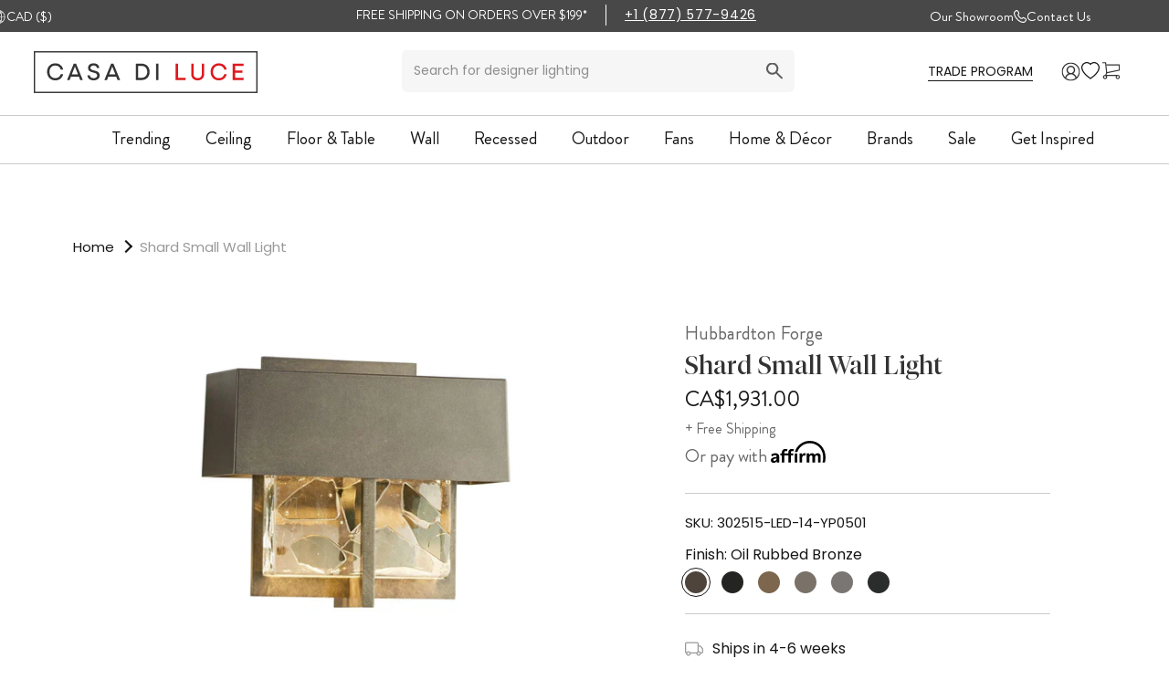

--- FILE ---
content_type: text/css
request_url: https://www.casadiluce.ca/cdn/shop/t/115/assets/calendly.css?v=160035410849182429751751613671
body_size: -590
content:
.PjPBl3MPKsCvWXT51KHv._Jtap3zpvOIYtGbqACME:first-child {
    padding-right: 0px;
}
.PjPBl3MPKsCvWXT51KHv._Jtap3zpvOIYtGbqACME {
    background: red;
}

--- FILE ---
content_type: text/css
request_url: https://www.casadiluce.ca/cdn/shop/t/115/assets/sticky_atc.css?v=74853813092968219611751613671
body_size: 23
content:
.sticky-atc-index{top:unset;left:0;width:100%;background:#fff;z-index:3;padding:13px 0;border-bottom:1px solid #CCCCCC;transform:translateY(-100%);transition:.25s ease all;opacity:0;position:absolute;transform:translateY(0);pointer-events:none}.sticky-atc-index.active{transform:translateY(0);pointer-events:auto;display:block;opacity:1}.sticky-atc-wrapper{display:flex;justify-content:space-evenly;align-items:center;gap:12px}.sticky-atc-index .product-content-wrapper{display:flex;align-items:center;padding-right:15px}.sticky-atc-index .p-img-wrapper{margin-right:12px}.sticky-atc-index .p-img-wrapper img{width:100%;height:100%;max-width:84px;max-height:84px;object-fit:contain;aspect-ratio:1/1}.sticky-atc-index .content-wrapper .title{font-weight:600;line-height:22.5px;margin-bottom:0}.sticky-atc-index .content-wrapper .vendor{font-weight:300;line-height:22.5px;margin-bottom:0}.sticky-atc-index .variants-wrapper{display:flex;align-items:center;flex:1;justify-content:space-around;gap:15px}.sticky-atc-index .variants-wrapper .option-wrapper ul{margin:0;padding:0;display:flex;flex-wrap:wrap;gap:16px}.sticky-atc-index .variants-wrapper .option-wrapper.is-swatch ul{gap:6px}.sticky-atc-index .variants-wrapper .var-opt-title{display:none}.sticky-atc-index .variants-wrapper li{list-style:none}.sticky-atc-index .variants-wrapper input{display:none}.sticky-atc-index .variants-wrapper label{border:1px solid transparent;font-size:15px;line-height:22.5px;padding:10px;background-color:#f4f3ef;display:inline-block;text-align:center;min-width:115px;cursor:pointer}.sticky-atc-index .variants-wrapper .option-wrapper.is-swatch label{width:62px;height:62px;min-width:0;font-size:0;border-radius:20px;background-color:transparent;background-repeat:no-repeat;background-size:contain}.sticky-atc-index .variants-wrapper input:checked+label{border-color:var(--text-color);color:var(--text-color)}.sticky-atc-index .product-form-wrapper{flex:0 0 26%}.sticky-atc-index .action-wrapper .Button{border-color:#333;width:350px;border-width:2px;font-weight:500}.sticky-atc-index .action-wrapper .Button:hover{color:#333}.sticky-atc-index .action-wrapper .Button:before{background-color:#333}.sticky-atc-index .action-wrapper .Button span{padding:0 5px}.sticky-atc-index .action-wrapper .call-for-price{display:flex;align-items:center;justify-content:center;cursor:pointer}.sticky-atc-index .action-wrapper .call-for-price svg{width:20px;height:20px;margin-right:5px;display:none}@media (max-width: 1139px){.sticky-atc-index .variants-wrapper{display:none}.sticky-atc-wrapper{justify-content:space-evenly}}@media (max-width: 767px){.sticky-atc-index .p-img-wrapper img{min-width:0;min-height:0;max-width:50px}.sticky-atc-index .product-form-wrapper{flex:1 0 25%}.sticky-atc-index .action-wrapper .Button{padding:14px 10px}.sticky-atc-index .content-wrapper{display:none}}.ov-app-recommender .ov-recommender .ov-slider .ov-slider-arrow{z-index:0!important}@media (max-width: 467px){.sticky-atc-index{display:none!important}}
/*# sourceMappingURL=/cdn/shop/t/115/assets/sticky_atc.css.map?v=74853813092968219611751613671 */


--- FILE ---
content_type: text/css;charset=UTF-8
request_url: https://cached.rebuyengine.com/api/v1/widgets/styles?id=223839&format=css&cache_key=1765774636
body_size: -795
content:
#rebuy-widget-223839 .rebuy-variant-title{display:block}

--- FILE ---
content_type: text/javascript
request_url: https://www.casadiluce.ca/cdn/shop/t/115/assets/custom_js.js?v=179584963317672944251751613670
body_size: -719
content:
const redirectButton = document.querySelector('.redirectToLogin');

if(redirectButton) {
    redirectButton.addEventListener('click', (e)=> {
        e.stopPropagation();
        e.preventDefault();
        window.location.href = '/account/login';
    })
}

--- FILE ---
content_type: text/javascript
request_url: https://cdn.shopify.com/extensions/61dd366d-0c63-4e68-9538-eadd9feb1841/squadkin-multi-wishlist-app-20/assets/wishlist.js
body_size: 13243
content:
//Define Global Variables
var DomainWishlist = "https://wishlist.magento2extensions.com/api/";
var ImagePath = "https://wishlist.magento2extensions.com/images";
var shopData_Wishlist = JSON.parse(document.getElementById('shopify-features').innerHTML);
var shopId_Wishlist = shopData_Wishlist['shopId'];
var skWishlistBtnWrapper=null;
var skWishlistData=null;
var skWishlistBranding=null;
var customCSS=null;
var skWishlistIcon=`<svg xmlns="http://www.w3.org/2000/svg" height="20" widht="20" fill="none" viewBox="0 0 24 24" stroke-width="1.5" stroke="currentColor" class="size-6"><path stroke-linecap="round" stroke-linejoin="round" d="M21 8.25c0-2.485-2.099-4.5-4.688-4.5-1.935 0-3.597 1.126-4.312 2.733-.715-1.607-2.377-2.733-4.313-2.733C5.1 3.75 3 5.765 3 8.25c0 7.22 9 12 9 12s9-4.78 9-12Z" /></svg>`;

class WishlistJs  {
	constructor() {
		this.checkBranding();
	}

	// checkbranding
	checkBranding = async () => {
		var url = `${DomainWishlist}checkBranding?shop=${Shopify.shop}`;
		skWishlistBranding = await this.sendAjaxAndGetResponseWithGET(url, "GET");
		this.init();
	}

	//Send Ajax and get Response
	sendAjaxAndGetResponse = async (url, method, body) => {
		var res = await fetch(url, {
									method: method,
									body: JSON.stringify(body),
									headers: {
										'Content-Type': 'application/json'
									}
								})
		return await res.json();
	}

	//Send Fetch and get Response With GET
	sendAjaxAndGetResponseWithGET = async (url, method) => {
		var res = await fetch(url, {
			method: method,
			headers: {
				'Content-Type': 'application/json'
			}
		})
		return await res.json();
	}

	checkAvailability = () => {
    // set customisation values in DOM
    var customWishlistBtn = document.querySelector('.sk-wishlist-pdp-wrapper');
    if (customWishlistBtn != null) {
      skWishlistBtnWrapper = customWishlistBtn;
    } else {
      var allSelectors = document.querySelectorAll("form button[type=submit][name*=add], form button[id*=Cart], form input[type=submit][value*=Cart], form input[type=submit][value*=cart], form input[type=submit][value*=Add], form button[name*=add], form[action='/cart/add'] button[type='submit'], form input[type=submit][id*=cart], #add-to-cart-form #product-add-to-cart, form#addToCartForm input[id=addToCart], #product-add input[type=submit], form[action='/cart/add'] buy-buttons button[type='submit']");
      if (allSelectors.length > 0) {
        skWishlistBtnWrapper = allSelectors[0]?.parentElement;
      }
    }
    skWishlistData = JSON.parse(SK_Wishlist.settings);
    this.setCustValues();
	}

	// set customisation value in DOM
	setCustValues = () => {
		const isDivAvailable = document.querySelector('.sk-popup-main-wrapper');
		if(isDivAvailable == null) {
			customCSS = `<style>.sk-btn{color: ${skWishlistData['wishlist_text_color']};border-color: ${skWishlistData['wishlist_border_color']}; }.sk-btn:hover{border-color: ${skWishlistData['wishlist_bg_color']};}.sk-popup-wrap{background:${skWishlistData['wishlist_bg_color']};}.sk-btn:before{color: ${skWishlistData['wishlist_text_color']}; background: ${skWishlistData['wishlist_bg_color']}; border-color: ${skWishlistData['wishlist_bg_color']};}.sk-var-selector{font-family: inherit;}${skWishlistData['custom_css']}</style>`;
			document.querySelector('body').insertAdjacentHTML("beforeEnd", customCSS);
			document.querySelector('body').insertAdjacentHTML("beforeEnd", `<div class="sk-popup-main-wrapper"></div>`);
			// Add aditional links to head, body or any other data to body
			let appendData = `<div class='sk-category-popup-wrapper'><div class='sk-category-popup' id='skCategoryWrapper'></div></div>`;
			document.querySelector('body').insertAdjacentHTML("beforeEnd", appendData);
		}
			
		// Check if product page so exucte product page function
		if(__st.p === "product") {
			this.setProductPageButtonLayout();
		}

		// Set button layout for collection page or any product card slider
		this.setCollectionPageButtonLayout();

		//check for wishlist listing page
		this.checkIsWishlistPageOrNot();

		if(skWishlistData.wishlist_btn.includes("float")) {
			this.showFloatButtonWith(skWishlistData['wishlist_btn_position']);
		}
	}

	//show wishlist floating button
	showFloatButtonWith = (classData) => {
		var wishlistBtn = `<div class='wishlist-float-wrap ${classData}'>
													<div class='wishlist-wrap'>
														<a href="/pages/sk-wishlist" rel="nofollow" title="Squadkin Wishlist Page">${skWishlistIcon}</a>
													</div>
											 </div>`;
		document.querySelector('body').insertAdjacentHTML('beforeend', wishlistBtn);
	}
	
	// set collection page layout
	setCollectionPageButtonLayout = async () => {
		// check if customer or not
		if(SK_Wishlist.customerId !== undefined){
			var url = `${DomainWishlist}getAllHandleOfWishlsitProduct?shop=${SK_Wishlist.shop}&cust_id=${SK_Wishlist.customerId}`;
			var response = await this.sendAjaxAndGetResponseWithGET(url, "GET");
			this.setCollectionWishlsitProduct(response);
		} else {
			this.showWishlistProductCollectionPageWithCookie();
		}
	}
	
	// show wishlist icon on product of colleciton page for logged in customer
	setCollectionWishlsitProduct = (response) => {
		const that = this;
		var wishlistSelector = document.querySelectorAll('.sk-wishlist-data');
		Array.from(wishlistSelector).map((pr, i) => {
			if(pr) {
				pr.classList.add('sk-col-wish-wrap');
				var p_handle = pr.getAttribute('data-product-handle');
				var p_id = pr.getAttribute('data-product-id');
				var p_title = pr.getAttribute('data-product-title');
				var p_v_id = pr.getAttribute('data-variant-id') || null;
				var classData = response.includes(p_handle) ? 'filled' : "" ;
				pr.innerHTML = `<div class="sk-wish-icon">
													<button type="button" class="sk-wishlist-icon" title="Add To WishList">
														<span class="sk-heart sk-heart-icon ${classData}" id="addOrRemoveWishlist" data-product="${p_id}"  data-variant-id="${p_v_id}" data-product-handle="${p_handle}" data-product-title="${p_title}">
															${skWishlistIcon}
														</span>
													</button>
												</div>`;
			}
		})

		//process for add or remove wishlist to DB
		var allProductCardWishlist = document.querySelectorAll('#addOrRemoveWishlist');
		allProductCardWishlist.forEach(El => {
			El.addEventListener('click', async (e) => {
					var p_id = El.getAttribute('data-product');
					var p_handle = El.getAttribute('data-product-handle');
					var p_title = El.getAttribute('data-product-title');
					var p_v_id = El.getAttribute('data-variant-id') != null || El.getAttribute('data-variant-id') != "null" ? null : El.getAttribute('data-variant-id');
					var cust_id = SK_Wishlist.customerId;
					if(El.classList.contains('filled')) {
						that.removeProductToWishlist(p_handle, p_id, p_title, cust_id);
						document.querySelectorAll('.sk-heart[data-product-handle="'+p_handle+'"]').forEach(item => item.classList.remove('filled'));
						that.showWishlistAlert(p_title, 'remove');
					} else {
						if(skWishlistData["allow_multi_category"]) {
							var bodyEl = document.querySelector('body');
							bodyEl.classList.add('wishlist-collection-page');
							bodyEl.setAttribute('data-product', p_id);
							bodyEl.setAttribute('data-product-handle', p_handle);
							bodyEl.setAttribute('data-product-title', p_title);
							bodyEl.setAttribute('data-customer-id', cust_id);
							that.showCategoryPopup();
						} else {
							var url = `${DomainWishlist}addProductToWishlist`;
							var method = "POST";
							var body = {
													"store_id": SK_Wishlist.shop,
													"p_id": p_id,
													"p_handle": p_handle,
													"p_title": p_title,
													"p_v_id": p_v_id,
													"cust_id": cust_id
												};
							var response = await this.sendAjaxAndGetResponse(url, method, body);
							if (!response) return;
							document.querySelectorAll('.sk-heart[data-product-handle="'+p_handle+'"]').forEach(item => item.classList.add('filled'));
							that.showWishlistAlert(p_title, 'add');
						}
					}
			})
		})
	}

	//show wishlist icon for product on collection page for guest customer
	showWishlistProductCollectionPageWithCookie = () => {
		var wishlsitCookie = JSON.parse(cookieObj.getCookie('skWishlist'));
		var wishlistProdArray = [];
		if(wishlsitCookie) {
			for(var i = 0; i < wishlsitCookie.length; i++) {
				wishlistProdArray.push(wishlsitCookie[i]['p_handle']);
			}
		}

		//show wishlist icon
		const that = this;
		var wishlistSelector = document.querySelectorAll('.sk-wishlist-data');
		Array.from(wishlistSelector).map((pr, i) => {
			if(pr) {
				pr.classList.add('sk-col-wish-wrap');
				var p_handle = pr.getAttribute('data-product-handle');
				var p_id = pr.getAttribute('data-product-id');
				var p_title = pr.getAttribute('data-product-title');
				var classData = (wishlistProdArray.includes(p_handle) && skWishlistData['guest_enable']) ? 'filled' : "" ;
				pr.innerHTML = `<div class="sk-wish-icon">
													<button type="button" class="sk-wishlist-icon" title="Add To WishList">
														<span class="sk-heart sk-heart-icon ${classData}" id="addOrRemoveWishlistCookie" data-product="${p_id}" data-product-handle="${p_handle}" data-product-title="${p_title}">
															${skWishlistIcon}
														</span>
													</button>
												</div>`;
			}
		})

		//process for add wishlist to cookie
		var allProductCardWishlist = document.querySelectorAll('#addOrRemoveWishlistCookie');
		allProductCardWishlist.forEach(El => {
			El.addEventListener('click', (e) => {
				if(skWishlistData['guest_enable']) {
					var p_id = El.getAttribute('data-product');
					var p_handle = El.getAttribute('data-product-handle');
					var p_title = El.getAttribute('data-product-title');
					var wishlsitCookie = JSON.parse(cookieObj.getCookie('skWishlist'));
					if(El.classList.contains('filled')) {
						for(var i = 0; i < wishlsitCookie.length; i++){
							if (wishlsitCookie[i]['p_id'] === p_id) {
								wishlsitCookie.splice(i, 1);
								cookieObj.setCookie('skWishlist', JSON.stringify(wishlsitCookie), 365);
							}
						}
						document.querySelectorAll('.sk-heart[data-product-handle="'+p_handle+'"]').forEach(item => item.classList.remove('filled'));
						that.showWishlistAlert(p_title, 'remove');
					} else {
						if(wishlsitCookie) {
							wishlsitCookie.push(
								{"p_id": p_id, "p_handle": p_handle, "p_title": p_title, "p_v_id": ""}
							);
						} else {
							wishlsitCookie = [
								{"p_id": p_id, "p_handle": p_handle, "p_title": p_title, "p_v_id": ""}	
							];
						}
						cookieObj.setCookie('skWishlist', JSON.stringify(wishlsitCookie), 365);
						document.querySelectorAll('.sk-heart[data-product-handle="'+p_handle+'"]').forEach(item => item.classList.add('filled'));
						that.showWishlistAlert(p_title, 'add');
					}
				} else {
					window.location.href = "/account/login";
				}
			})
		})
	}

	// Function for show add to wishlist button in product
	setProductPageButtonLayout = async () => {
		const that = this;
		var productVariantId = this.getVariantId(window.location.href);
		productVariantId = productVariantId != null ? productVariantId : SK_Wishlist.productVarId;	
		// check if customer or not
		if(SK_Wishlist.customerId === undefined){
			this.checkCookieWishlist(SK_Wishlist.productHandle, SK_Wishlist.productId, SK_Wishlist.productTitle);
		} else {
			var url = `${DomainWishlist}isProductAlreadyWishlist`;
			var method = "POST";
			var body = {
									"store_id": SK_Wishlist.shop,
									"p_id": SK_Wishlist.productId,
									"p_handle": SK_Wishlist.productHandle,
									"cust_id": SK_Wishlist.customerId,
									"p_title": SK_Wishlist.productTitle,
									"p_v_id": productVariantId
								};
			var response = await this.sendAjaxAndGetResponse(url, method, body);
			const [p_handle, p_id, p_title, cust_id] = [SK_Wishlist.productHandle, SK_Wishlist.productId, SK_Wishlist.productTitle, SK_Wishlist.customerId];
			skWishlistBtnWrapper.querySelector('.add-to-wishlist-btn.addToWishlistBtn')?.remove();
			skWishlistBtnWrapper.querySelector('.add-to-wishlist-btn.view-wishlist-btn')?.remove();
			if(response == 1) {
				if(skWishlistData['wishlist_btn_style'] === "icon") {
					var wishlistBtnLayout = `<div class="add-to-wishlist-btn view-wishlist-btn">
																		<a href="/pages/sk-wishlist" id="removeProductToWishlist${skWishlistData['added_wishlist_action_remove_wishlist'] == undefined ? "" : skWishlistData['added_wishlist_action_remove_wishlist'] == true ? '' : '-1'}" p_handle="${p_handle}" p_id="${p_id}" p_title="${p_title}" cust_id="${cust_id}" title="click to remove" class="sk-btn sk-wishlist-btn">${skWishlistIcon}</a>
																	</div>`;
				} else {
					var wishlistBtnLayout = `<div class="add-to-wishlist-btn view-wishlist-btn">
																			<a href="/pages/sk-wishlist" id="removeProductToWishlist${skWishlistData['added_wishlist_action_remove_wishlist'] == undefined ? "" : skWishlistData['added_wishlist_action_remove_wishlist'] == true ? '' : '-1'}" p_handle="${p_handle}" p_id="${p_id}" p_title="${p_title}" cust_id="${cust_id}"  title="click to remove" class="sk-btn sk-wishlist-btn">${skWishlistData['view_wishlist']}</a>
																		</div>`;
				}
			} else {
				if(skWishlistData['wishlist_btn_style'] === "icon") {
					var wishlistBtnLayout = `<div class="add-to-wishlist-btn addToWishlistBtn">
																			<button type="button" id="addProductToWishlist" p_handle="${p_handle}" p_id="${p_id}" p_title="${p_title}" cust_id="${cust_id}"  class="sk-btn sk-wishlist-btn heartragular">${skWishlistIcon}</button>
																		</div>`;
				} else if (skWishlistData['wishlist_btn_style'] === "text") {
					var wishlistBtnLayout = `<div class="add-to-wishlist-btn addToWishlistBtn">
																			<button type="button" id="addProductToWishlist" p_handle="${p_handle}" p_id="${p_id}" p_title="${p_title}" cust_id="${cust_id}"  class="sk-btn sk-wishlist-btn textheart"><span>${skWishlistData['add_to_wishlist']}</span></button>
																		</div>`;
				} else {
					var wishlistBtnLayout = `<div class="add-to-wishlist-btn addToWishlistBtn">
																			<button type="button" id="addProductToWishlist" p_handle="${p_handle}" p_id="${p_id}" p_title="${p_title}" cust_id="${cust_id}"  class="sk-btn sk-wishlist-btn textheart">${skWishlistIcon} <span>${skWishlistData['add_to_wishlist']}</span></a>
																		</div>`;
				}
				
			}
			skWishlistBtnWrapper.insertAdjacentHTML("beforeEnd", wishlistBtnLayout);
			this.addToWishlistToFunction();
			this.removeProductToWishlistFunction();
		}
	}
	
	//check product is already in cookie or not
	checkCookieWishlist = (p_handle, p_id, p_title) => {
		var skWishlistCookieData = cookieObj.getCookie('skWishlist');
		
		skWishlistBtnWrapper.querySelector('.add-to-wishlist-btn.addToWishlistBtn')?.remove(); // remove already added wishlist button
		skWishlistBtnWrapper.querySelector('.add-to-wishlist-btn.view-wishlist-btn')?.remove(); // remove "remove wishlist" button

		if(skWishlistCookieData) {
			skWishlistCookieData = JSON.parse(skWishlistCookieData);
			var status = false;
			for(var i = 0; i < skWishlistCookieData.length; i++) {
				if(skWishlistCookieData[i]['p_handle'] === p_handle) {
					status = true;
					break;
				}
			}
			if(status) {
				if(skWishlistData['wishlist_btn_style'] === "icon") {
					var wishlistBtnLayout = `<div class="add-to-wishlist-btn view-wishlist-btn">
                                      <a href="/pages/sk-wishlist" class="sk-btn sk-wishlist-btn" id="removeProductToWishlist${skWishlistData['added_wishlist_action_remove_wishlist'] == undefined ? "" : skWishlistData['added_wishlist_action_remove_wishlist'] == true ? '' : '-1'}" p_handle="${p_handle}" p_id="${p_id}" p_title="${p_title}" title="click to remove">${skWishlistIcon}</a>
                                    </div>`;
				} else{
					var wishlistBtnLayout = `<div class="add-to-wishlist-btn view-wishlist-btn">
																			<a href="/pages/sk-wishlist" class="sk-btn sk-wishlist-btn" id="removeProductToWishlist${skWishlistData['added_wishlist_action_remove_wishlist'] == undefined ? "" : skWishlistData['added_wishlist_action_remove_wishlist'] == true ? '' : '-1'}" p_handle="${p_handle}" p_id="${p_id}" p_title="${p_title}" title="click to remove">${skWishlistData['view_wishlist']}</a>
																		</div>`;
				}      
			} else {
				if(skWishlistData['wishlist_btn_style'] === "icon") {
					var wishlistBtnLayout = `<div class="add-to-wishlist-btn addToWishlistBtn">
																			<button type="button" id="addProductToWishlist" p_handle="${p_handle}" p_id="${p_id}" p_title="${p_title}" class="sk-btn sk-wishlist-btn heartragular">${skWishlistIcon}</button>
																		</div>`;
				} else if (skWishlistData['wishlist_btn_style'] === "text") {
					var wishlistBtnLayout = `<div class="add-to-wishlist-btn addToWishlistBtn">
																			<button type="button" id="addProductToWishlist" p_handle="${p_handle}" p_id="${p_id}" p_title="${p_title}" class="sk-btn sk-wishlist-btn textheart"><span>${skWishlistData['add_to_wishlist']}</span></button>
																		</div>`;
				} else {
					var wishlistBtnLayout = `<div class="add-to-wishlist-btn addToWishlistBtn">
																			<button type="button" id="addProductToWishlist" p_handle="${p_handle}" p_id="${p_id}" p_title="${p_title}" class="sk-btn sk-wishlist-btn textheart">${skWishlistIcon} <span>${skWishlistData['add_to_wishlist']}</span></button>
																		</div>`;
				}
			}
      skWishlistBtnWrapper.insertAdjacentHTML("beforeEnd", wishlistBtnLayout);
		} else {			
			if(skWishlistData['wishlist_btn_style'] === "icon") {
				var wishlistBtnLayout = `<div class="add-to-wishlist-btn addToWishlistBtn">
																		<button type="button" id="addProductToWishlist" p_handle="${p_handle}"  p_id="${p_id}" p_title="${p_title}" class="sk-btn sk-wishlist-btn heartragular">${skWishlistIcon}</button>
																	</div>`;
			} else if (skWishlistData['wishlist_btn_style'] === "text") {
				var wishlistBtnLayout = `<div class="add-to-wishlist-btn addToWishlistBtn">
																		<button type="button" id="addProductToWishlist" p_handle="${p_handle}"  p_id="${p_id}" p_title="${p_title}" class="sk-btn sk-wishlist-btn textheart"><span>${skWishlistData['add_to_wishlist']}</span></button>
																	</div>`;
			} else {
				var wishlistBtnLayout = `<div class="add-to-wishlist-btn addToWishlistBtn">
																		<button type="button" id="addProductToWishlist" p_handle="${p_handle}"  p_id="${p_id}" p_title="${p_title}" class="sk-btn sk-wishlist-btn textheart">${skWishlistIcon} <span>${skWishlistData['add_to_wishlist']}</span></button>
																	</div>`;
			}
      skWishlistBtnWrapper.insertAdjacentHTML("beforeEnd", wishlistBtnLayout);
		}
    this.addToWishlistToFunction();
		this.removeProductToWishlistFunction();
	}

  // function to add to wishlist from collection or pdp
  addToWishlistToFunction = () => {
    var wlBtn = document.querySelectorAll('#addProductToWishlist');
    const that = this;
    if (wlBtn.length > 0) {
      wlBtn.forEach(btn => {
        btn.addEventListener('click', (e) => {
          var p_handle = btn.getAttribute('p_handle') || btn.getAttribute('data-product-handle');
          var p_id = btn.getAttribute('p_id') || btn.getAttribute('data-product-id');
          var p_title = btn.getAttribute('p_title') || btn.getAttribute('data-product-title');
          var cust_id = btn.getAttribute('cust_id') || SK_Wishlist.customerId;

					// check if customer or not
					if(SK_Wishlist.customerId !== undefined){
						if(skWishlistData['allow_multi_category']){
							that.showCategoryPopup();
						} else {
							that.addProductToWishlist(p_handle, p_id, p_title, cust_id, "");
						}
					} else {
						if(skWishlistData['guest_enable']){
							that.addProductWishlistToCookie(p_handle, p_id, p_title);
						} else {
							window.location.href = "/account/login";
						}
					}
        })
      })
    }
  }

	// remove product from the wishlist
	removeProductToWishlistFunction = () => {
    var wlRemoveBtn = document.querySelectorAll('#removeProductToWishlist');
    const that = this;
    if (wlRemoveBtn.length > 0) {
      wlRemoveBtn.forEach(btn => {
        btn.addEventListener('click', (e) => {
					e.preventDefault();
          var p_handle = btn.getAttribute('p_handle');
          var p_id = btn.getAttribute('p_id');
          var p_title = btn.getAttribute('p_title');
          var cust_id = btn.getAttribute('cust_id');

					// check if customer or not
					if(SK_Wishlist.customerId !== undefined){
						that.removeProductToWishlist(p_handle, p_id, p_title, cust_id);
					} else {
						if(skWishlistData['guest_enable']){
							that.removeProductWishlistToCookie(p_handle, p_id, p_title);
						} else {
							window.location.href = "/account/login";
						}
					}
        })
      })
    }
	} 

	//Add product to wishlist
	addProductToWishlist = async (p_handle, p_id, p_title, cust_id, cat_id = "") => {
		var productVariantId = this.getVariantId(window.location.href);
    var url = `${DomainWishlist}addProductToWishlist`;
    var method = "POST";
    var body = {
                "store_id": SK_Wishlist.shop,
                "p_id": p_id,
                "p_handle": p_handle,
                "p_title": p_title,
                "p_v_id": productVariantId,
                "cust_id": cust_id,
                "cat_id": cat_id
              };
    var response = await this.sendAjaxAndGetResponse(url, method, body);
		if(response == 1){
			skWishlistBtnWrapper.querySelector('.add-to-wishlist-btn.addToWishlistBtn')?.remove();
			if(skWishlistData['wishlist_btn_style'] === "icon") {
				var wishlistBtnLayout = `<div class="add-to-wishlist-btn">
																<a href="/pages/sk-wishlist" id="removeProductToWishlist${skWishlistData['added_wishlist_action_remove_wishlist'] == undefined ? "" : skWishlistData['added_wishlist_action_remove_wishlist'] == true ? '' : '-1'}" p_handle="${p_handle}" p_id="${p_id}" p_title="${p_title}" cust_id="${cust_id}" class="sk-btn sk-wishlist-btn added-to-wishlist">${skWishlistIcon}</a>
															</div>`;
			} else {
				var wishlistBtnLayout = `<div class="add-to-wishlist-btn">
																		<a href="/pages/sk-wishlist" id="removeProductToWishlist${skWishlistData['added_wishlist_action_remove_wishlist'] == undefined ? "" : skWishlistData['added_wishlist_action_remove_wishlist'] == true ? '' : '-1'}" p_handle="${p_handle}" p_id="${p_id}" p_title="${p_title}" cust_id="${cust_id}" class="sk-btn sk-wishlist-btn">${skWishlistData['view_wishlist']}</a>
																	</div>`;
			}
			
      skWishlistBtnWrapper.insertAdjacentHTML("beforeEnd", wishlistBtnLayout);
			document.querySelector('body').classList.remove('sk-popup-visible');
			document.querySelector('#sk-wishlist-popup')?.remove();
			this.removeProductToWishlistFunction();
			this.showWishlistAlert(p_title, 'add');
		}
	}

	//Add product to wishlist
	removeProductToWishlist = async (p_handle, p_id, p_title, cust_id) => {
		var productVariantId = this.getVariantId(window.location.href);
		var cat_id = "";
    var url = `${DomainWishlist}removeProductToWishlist`;
    var method = "POST";
    var body = {
                "store_id": SK_Wishlist.shop,
                "p_id": p_id,
                "p_handle": p_handle,
                "p_title": p_title,
                "p_v_id": productVariantId,
                "cust_id": cust_id,
                "cat_id": cat_id
              };
    var response = await this.sendAjaxAndGetResponse(url, method, body);
		if(response == 1){
			skWishlistBtnWrapper.querySelector('.add-to-wishlist-btn #removeProductToWishlist')?.remove();
			if(skWishlistData['wishlist_btn_style'] === "icon") {
				var wishlistBtnLayout = `<div class="add-to-wishlist-btn addToWishlistBtn">
																		<button type="button" id="addProductToWishlist" p_handle="${p_handle}" p_id="${p_id}" p_title="${p_title}" cust_id="${cust_id}"  class="sk-btn sk-wishlist-btn heartragular">${skWishlistIcon}</button>
																	</div>`;
			} else if (skWishlistData['wishlist_btn_style'] === "text") {
				var wishlistBtnLayout = `<div class="add-to-wishlist-btn addToWishlistBtn">
																		<button type="button" id="addProductToWishlist" p_handle="${p_handle}" p_id="${p_id}" p_title="${p_title}" cust_id="${cust_id}"  class="sk-btn sk-wishlist-btn textheart"><span>${skWishlistData['add_to_wishlist']}</span></button>
																	</div>`;
			} else {
				var wishlistBtnLayout = `<div class="add-to-wishlist-btn addToWishlistBtn">
																		<button type="button" id="addProductToWishlist" p_handle="${p_handle}" p_id="${p_id}" p_title="${p_title}" cust_id="${cust_id}"  class="sk-btn sk-wishlist-btn textheart">${skWishlistIcon} <span>${skWishlistData['add_to_wishlist']}</span></a>
																	</div>`;
			}
			
      skWishlistBtnWrapper.insertAdjacentHTML("beforeEnd", wishlistBtnLayout);
			document.querySelector('body').classList.remove('sk-popup-visible');
			document.querySelector('#sk-wishlist-popup')?.remove();
			this.addToWishlistToFunction();
			this.showWishlistAlert(p_title, 'remove');
		}
	}

	//show popup for wishlist category
	showCategoryPopup = async () => {
		let url = `${DomainWishlist}fetchCategories?shop=${SK_Wishlist.shop}&cust_id=${SK_Wishlist.customerId}`;
		let method = "GET";
		var response = await this.sendAjaxAndGetResponseWithGET(url, method);
		this.showAllCategoryListing(response);
	}

	//show All Wishlist Category List
	showAllCategoryListing = (data) => {
		const that = this;
		document.querySelector('.sk-category-wrapper')?.remove();
		document.querySelector('body').classList.add('sk-popup-visible');
		if(data.length > 0) {
			var catData = "";
			for(var i = 0; i < data.length; i++){
				catData += `<div class="sk-form-group">
												<span class="sk-wishlist-name">${data[i].cat_name}</span>
												<button style="cursor:pointer" class="sk-btn sk-add-wishlist" cat-id='${data[i].id}' id='addToCatWishlist'>${skWishlistData['cat_popup_submit'] ? skWishlistData['cat_popup_submit'] : 'Add'}</button>
										</div>`;
			}
		} else {
			var catData = "";
		}
		let html = `<div id="sk-wishlist-popup" class="sk-wishlist-popup-wrapper">
									<div class="sk-popup-modal">
										<span id="sk-close-popup">&times;</span>
										<div class="sk-popup-content">
											<div class="sk-wishlist-form">
												<div class="sk-form-title">
														<h2>${skWishlistData['cat_popup_title'] ? skWishlistData['cat_popup_title']  : 'Add this item to a category'}</h2>
												</div>
												<div class='sk-cat-wrap' id='appendCategory'>
													${catData}
												</div>
												<div class="sk-form-group">
														<input type="text" name="wishlistname" placeholder="${skWishlistData['cat_popup_placeholder'] ? skWishlistData['cat_popup_placeholder'] : 'Create New Category'}" />
														<button class="sk-btn sk-add-wishlist" id='createWishlistCategory'>${skWishlistData['cat_popup_add_new'] ? skWishlistData['cat_popup_add_new'] : 'Create Category'}</button>
												</div>
											</div>
										</div>
									</div>
								</div>`;
		document.querySelector('#skCategoryWrapper').insertAdjacentHTML('beforeend', html);

		//To show and hide input of create category
    var categoryWishlists = document.querySelectorAll('#createWishlistCategory');
    if (categoryWishlists.length > 0) {
      categoryWishlists.forEach(item => {
        item.addEventListener('click', async (e) => {
          e.preventDefault();
          e.stopImmediatePropagation();
          var inEl = item.previousElementSibling;
          var inVal = inEl.value;
          if(inVal) {
            inEl.classList.remove('required');
            let url = `${DomainWishlist}createCategory`;
            let method = "POST";
            let body = {'c_name': inVal, 
                        'cust_id': SK_Wishlist.customerId,
                        'shop': SK_Wishlist.shop };
            var response = await that.sendAjaxAndGetResponse(url, method, body);
						if (response != 0) {
							var catData = `<div class="sk-form-group">
									<span class="sk-wishlist-name">${inVal}</span>
									<span class="sk-btn sk-add-wishlist" cat-id='${response}' id='addToCatWishlist'>${skWishlistData['cat_popup_submit'] ? skWishlistData['cat_popup_submit'] : 'Add'}</span>
							</div>`;
							document.querySelector('#sk-wishlist-popup #appendCategory').insertAdjacentHTML('beforeEnd', catData);
							let catInput = document.querySelector('#sk-wishlist-popup input[name="wishlistname"]');
							catInput.value = "";
							this.multicategoryWishlistProductAdd();	
						} else {
							alert('something went wrong');
						}
          } else {
            inEl.classList.add('required');
          }
        })
      })
    }

		// //To close multi category popup
    var skClosePopup = document.querySelectorAll('#sk-close-popup');
    if (skClosePopup.length > 0) {
      skClosePopup.forEach(item => {
        item.addEventListener('click', (e) => {
          document.querySelector('body').classList.remove('sk-popup-visible');
          var catWrapData = document.querySelector('#sk-wishlist-popup')?.remove();
          if(catWrapData){ catWrapData.remove(); }
        })
      })
    }

    this.multicategoryWishlistProductAdd();
	} 

  // add product to wishlist of multicategory
  multicategoryWishlistProductAdd = () => {
    const that = this;
    var allWishlistBtns = document.querySelectorAll('#addToCatWishlist');
    if (allWishlistBtns.length > 0) {
      allWishlistBtns.forEach(item => {
        item.addEventListener('click', async (e) => {
          e.stopPropagation();
          e.stopImmediatePropagation();
          e.preventDefault();
          var cat_id = item.getAttribute('cat-id');
          var	customer_id = SK_Wishlist.customerId;
          var bodyEl = document.querySelector('body');
          if(bodyEl.classList.contains('wishlist-collection-page')) {
            var p_id = bodyEl.getAttribute('data-product');
            var p_handle = bodyEl.getAttribute('data-product-handle');
            var p_title = bodyEl.getAttribute('data-product-title');
						var url = `${DomainWishlist}addProductToWishlist`;
						var method = "POST";
						var body = {
												"store_id": SK_Wishlist.shop,
												"p_id": p_id,
												"p_handle": p_handle,
												"p_title": p_title,
												"cat_id": cat_id,
												"p_v_id": "",
												"cust_id": customer_id
											};
						var response = await this.sendAjaxAndGetResponse(url, method, body);
						if(response == 1) {
							document.querySelector('.sk-heart[data-product-handle="'+p_handle+'"]')?.classList.add('filled');
							document.querySelector('#addOrRemoveWishlist[data-product-handle="'+p_handle+'"]')?.classList.add('filled');
							document.querySelector('body')?.classList.remove('sk-popup-visible');
							document.querySelector('#sk-wishlist-popup')?.remove();
							this.showWishlistAlert(p_title, 'add');
						}
          } else {
						that.addProductToWishlist(SK_Wishlist.productHandle, SK_Wishlist.productId, SK_Wishlist.productTitle, customer_id, cat_id);
          }
        })
      })
    }
  }

	getVariantId = (pageURL) => {
		var V = "?variant=";
		var p_v_id;
		if (pageURL.indexOf(V) >= 0){
			p_v_id = pageURL.slice(pageURL.indexOf(V) + V.length);
		} else {
			p_v_id = SK_Wishlist.productVarId || "";
		}
		return p_v_id;
	}

	//cookie wishlist functions
	addProductWishlistToCookie = (p_handle, p_id, p_title) => {
		var skWishlistCookieData = cookieObj.getCookie('skWishlist');
		var p_v_id = this.getVariantId(window.location.href);
		if(skWishlistCookieData) {
			skWishlistCookieData = JSON.parse(skWishlistCookieData);
			skWishlistCookieData.push(
				{"p_id": p_id, "p_title": p_title, "p_handle": p_handle, "p_v_id": p_v_id}
			);
		} else {
			skWishlistCookieData = [
				{"p_id": p_id, "p_title": p_title, "p_handle": p_handle, "p_v_id": p_v_id}	
			];
		}
		cookieObj.setCookie('skWishlist', JSON.stringify(skWishlistCookieData), 365);
		skWishlistBtnWrapper.querySelector('.add-to-wishlist-btn.addToWishlistBtn')?.remove();
		if(skWishlistData['wishlist_btn_style'] === "icon") {
			var wishlistBtnLayout = `<div class="add-to-wishlist-btn">
																<a href="/pages/sk-wishlist" class="sk-btn sk-wishlist-btn" id="removeProductToWishlist${skWishlistData['added_wishlist_action_remove_wishlist'] == undefined ? "" : skWishlistData['added_wishlist_action_remove_wishlist'] == true ? '' : '-1'}" p_handle="${p_handle}" p_id="${p_id}" p_title="${p_title}" title="click to remove">${skWishlistIcon}</a>
															</div>`;
		} else {
			var wishlistBtnLayout = `<div class="add-to-wishlist-btn">
																	<a href="/pages/sk-wishlist" class="sk-btn sk-wishlist-btn" id="removeProductToWishlist${skWishlistData['added_wishlist_action_remove_wishlist'] == undefined ? "" : skWishlistData['added_wishlist_action_remove_wishlist'] == true ? '' : '-1'}" p_handle="${p_handle}" p_id="${p_id}" p_title="${p_title}" title="click to remove">${skWishlistData['view_wishlist']}</a>
																</div>`;
		}
    skWishlistBtnWrapper.insertAdjacentHTML("beforeEnd", wishlistBtnLayout);
		this.showWishlistAlert(p_title, 'add');
		this.removeProductToWishlistFunction();
	}

	//cookie wishlist functions
	removeProductWishlistToCookie = (p_handle, p_id, p_title) => {
		var skWishlistCookieData = cookieObj.getCookie('skWishlist');
		skWishlistCookieData = JSON.parse(skWishlistCookieData);
		for(var i = 0; i < skWishlistCookieData.length; i++){
			if (skWishlistCookieData[i]['p_id'] == p_id) {
				skWishlistCookieData.splice(i, 1);
				cookieObj.setCookie('skWishlist', JSON.stringify(skWishlistCookieData), 365);
			}
		}
		cookieObj.setCookie('skWishlist', JSON.stringify(skWishlistCookieData), 365);
		skWishlistBtnWrapper.querySelector('.add-to-wishlist-btn #removeProductToWishlist')?.remove();
		if(skWishlistData['wishlist_btn_style'] === "icon") {
			var wishlistBtnLayout = `<div class="add-to-wishlist-btn addToWishlistBtn">
																	<button type="button" id="addProductToWishlist" p_handle="${p_handle}"  p_id="${p_id}" p_title="${p_title}" class="sk-btn sk-wishlist-btn heartragular">${skWishlistIcon}</button>
																</div>`;
		} else if (skWishlistData['wishlist_btn_style'] === "text") {
			var wishlistBtnLayout = `<div class="add-to-wishlist-btn addToWishlistBtn">
																	<button type="button" id="addProductToWishlist" p_handle="${p_handle}"  p_id="${p_id}" p_title="${p_title}" class="sk-btn sk-wishlist-btn textheart"><span>${skWishlistData['add_to_wishlist']}</span></button>
																</div>`;
		} else {
			var wishlistBtnLayout = `<div class="add-to-wishlist-btn addToWishlistBtn">
																	<button type="button" id="addProductToWishlist" p_handle="${p_handle}"  p_id="${p_id}" p_title="${p_title}" class="sk-btn sk-wishlist-btn textheart">${skWishlistIcon} <span>${skWishlistData['add_to_wishlist']}</span></button>
																</div>`;
		}
    skWishlistBtnWrapper.insertAdjacentHTML("beforeEnd", wishlistBtnLayout);
		this.showWishlistAlert(p_title, 'remove');
    this.addToWishlistToFunction();
	}

	// show alert for add or remove product
	showWishlistAlert = (p_title, type, error = false) => {
		if(!skWishlistData.wishlist_alert) return;
		const that = this;
		if(skWishlistData['wishlist_alert']) {
			this.removeWishlsitAlertPopup();
			document.querySelector('.sk-popup-main-wrapper').style.display = "block";
			if (error) {
				var content = p_title;
			} else {
				if(type === "add") {
					var content = `${skWishlistData['wishlist_alert_add'].replace('[[product_name]]', p_title)}`;
				} else if(type === "remove") {
					var content = `${skWishlistData['wishlist_alert_remove'].replace('[[product_name]]', p_title)}`;
				} else if(type === "add_to_cart") {
					var content = `${p_title} has been added to your cart.`;
				}
			}
			var popupHtml = `<div class="sk-popup-wrap">
													<div class="sk-popup-wrapper">
														<span id="removeWishlistPopup">&times;</span>
														<span class="alert-content">${content}</span>
													</div>
												</div>`;
			document.querySelector('.sk-popup-main-wrapper').insertAdjacentHTML('beforeend', popupHtml);
			var removePopupId = document.querySelector('#removeWishlistPopup');
			if(removePopupId)	removePopupId.addEventListener('click', () => that.removeWishlsitAlertPopup())
			setTimeout(() => { this.removeWishlsitAlertPopup(); }, 4000);
		}
	}

	//remove wihslist alert popup
	removeWishlsitAlertPopup = () => {
		document.querySelector('.sk-popup-main-wrapper .sk-popup-wrap')?.remove();
	}

	//check for wishlist page or not
	checkIsWishlistPageOrNot = async () => {
		var pageURL = window.location.href;
		if ((pageURL.includes("sk-wishlist") || pageURL.includes('sk-wishlist-share?user=')) && !document.querySelector('sk-wishlist-page')) {
			var skWishlistPage = document.createElement("sk-wishlist-page");
			if(!document.body.querySelector('main')) return false;
			document.body.querySelector('main').innerHTML = skWishlistPage.outerHTML;
		}
	}

	//remove wishlist product from cookie
	removeWishlistProductCookie = (p_id) => {
		var wishlistData = JSON.parse(cookieObj.getCookie('skWishlist'));
		for(var i = 0; i < wishlistData.length; i++){
			if (wishlistData[i]['p_id'] == parseInt(p_id)) {
					wishlistData.splice(i, 1);
					cookieObj.setCookie('skWishlist', JSON.stringify(wishlistData), 365);
					window.location.href = "/cart";
			}
		}
	}

	init = () => {
		this.checkAvailability();
	}
}

class CookieJs {
  getCookie = (name) => {
    var v = document.cookie.match('(^|;) ?' + name + '=([^;]*)(;|$)');
    return v ? v[2] : null;
  }
  setCookie = (name, value, days) => {
    var d = new Date;
    d.setTime(d.getTime() + 24*60*60*1000*days);
    document.cookie = name + "=" + value + ";path=/;expires=" + d.toGMTString();
  }
  deleteCookie = (name) => { this.setCookie(name, '', -1); }
}
const cookieObj = new CookieJs;
const wishlistObj = new WishlistJs;

/*
* shadow root for wishlist.
*/ 
let shadowRootWishlistPage;
let grid = `<svg xmlns="http://www.w3.org/2000/svg" width="20" height="20" fill="none" viewBox="0 0 24 24" stroke-width="1.5" stroke="currentColor" class="size-6"><path stroke-linecap="round" stroke-linejoin="round" d="M3.75 6A2.25 2.25 0 0 1 6 3.75h2.25A2.25 2.25 0 0 1 10.5 6v2.25a2.25 2.25 0 0 1-2.25 2.25H6a2.25 2.25 0 0 1-2.25-2.25V6ZM3.75 15.75A2.25 2.25 0 0 1 6 13.5h2.25a2.25 2.25 0 0 1 2.25 2.25V18a2.25 2.25 0 0 1-2.25 2.25H6A2.25 2.25 0 0 1 3.75 18v-2.25ZM13.5 6a2.25 2.25 0 0 1 2.25-2.25H18A2.25 2.25 0 0 1 20.25 6v2.25A2.25 2.25 0 0 1 18 10.5h-2.25a2.25 2.25 0 0 1-2.25-2.25V6ZM13.5 15.75a2.25 2.25 0 0 1 2.25-2.25H18a2.25 2.25 0 0 1 2.25 2.25V18A2.25 2.25 0 0 1 18 20.25h-2.25A2.25 2.25 0 0 1 13.5 18v-2.25Z" /></svg>`;
let list = `<svg xmlns="http://www.w3.org/2000/svg" width="20" height="20" fill="none" viewBox="0 0 24 24" stroke-width="1.5" stroke="currentColor" class="size-6"><path stroke-linecap="round" stroke-linejoin="round" d="M8.25 6.75h12M8.25 12h12m-12 5.25h12M3.75 6.75h.007v.008H3.75V6.75Zm.375 0a.375.375 0 1 1-.75 0 .375.375 0 0 1 .75 0ZM3.75 12h.007v.008H3.75V12Zm.375 0a.375.375 0 1 1-.75 0 .375.375 0 0 1 .75 0Zm-.375 5.25h.007v.008H3.75v-.008Zm.375 0a.375.375 0 1 1-.75 0 .375.375 0 0 1 .75 0Z" /></svg>`;
let share = `<svg xmlns="http://www.w3.org/2000/svg" fill="none" viewBox="0 0 24 24" stroke-width="1.5" stroke="currentColor" class="size-6"><path stroke-linecap="round" stroke-linejoin="round" d="M7.217 10.907a2.25 2.25 0 1 0 0 2.186m0-2.186c.18.324.283.696.283 1.093s-.103.77-.283 1.093m0-2.186 9.566-5.314m-9.566 7.5 9.566 5.314m0 0a2.25 2.25 0 1 0 3.935 2.186 2.25 2.25 0 0 0-3.935-2.186Zm0-12.814a2.25 2.25 0 1 0 3.933-2.185 2.25 2.25 0 0 0-3.933 2.185Z" /></svg>`;
let loadingSpinner = `<svg xmlns="http://www.w3.org/2000/svg" width="25" viewBox="0 0 200 200"><radialGradient id="a11" cx=".66" fx=".66" cy=".3125" fy=".3125" gradientTransform="scale(1.5)"><stop offset="0" stop-color="#ffffff"></stop><stop offset=".3" stop-color="#ffffff" stop-opacity=".9"></stop><stop offset=".6" stop-color="#ffffff" stop-opacity=".6"></stop><stop offset=".8" stop-color="#ffffff" stop-opacity=".3"></stop><stop offset="1" stop-color="#ffffff" stop-opacity="0"></stop></radialGradient><circle transform-origin="center" fill="none" stroke="url(#a11)" stroke-width="15" stroke-linecap="round" stroke-dasharray="200 1000" stroke-dashoffset="0" cx="100" cy="100" r="70"><animateTransform type="rotate" attributeName="transform" calcMode="spline" dur="2" values="360;0" keyTimes="0;1" keySplines="0 0 1 1" repeatCount="indefinite"></animateTransform></circle><circle transform-origin="center" fill="none" opacity=".2" stroke="#ffffff" stroke-width="15" stroke-linecap="round" cx="100" cy="100" r="70"></circle></svg>`;

if (!customElements.get('sk-wishlist-page')) {
  class SkWishlistPage extends HTMLElement {
    constructor() {
      super();
      shadowRootWishlistPage = this.attachShadow({mode:'closed'});
			const wishlistAssets = document.createElement("sk-wishlist-asset");
			wishlistAssets.innerHTML = `<link href="${SK_Wishlist.css}" rel="stylesheet" type="text/css">`;
			shadowRootWishlistPage.appendChild(wishlistAssets);
			const wishlistCSS = document.createElement("sk-wishlist-css");
			wishlistCSS.innerHTML = customCSS;
			shadowRootWishlistPage.appendChild(wishlistCSS);

			if (window.location.href.includes('sk-wishlist-share?user=')) {
				this.shareWishlistPageSetup();
			} else {
				this.checkWishlistVisibility();
			}

    }

		shareWishlistPageSetup = async () => {
			document.querySelector('title').textContent = "Shared Wishlist";
			const urlParams = new URLSearchParams(window.location.search);
			const wishlistCusId = urlParams.get('user');
			let url = `${DomainWishlist}fetchUserWishlistData?shop=${SK_Wishlist.shop}&cust_id=${wishlistCusId}`;
			const response = await wishlistObj.sendAjaxAndGetResponseWithGET(url, "GET");
			this.setUserFetchedWishlistData(response);
		}

		// set user Fetched Wishlist Data for share functionality
		setUserFetchedWishlistData = (data) => {
			var valueArray = data;
			if(valueArray.length > 0) {
				var valueData = "";
				valueData += `<div class="sk-tab-content active" id="tab1">
												<div class="sk-product-item-list">`;
				for(var j = 0; j < valueArray.length; j++) {
						valueData += `<div class="sk-product-item-wrapper grid__item" data-product="${valueArray[j]['p_id']}" data-prod-handle='${valueArray[j]['p_handle']}'></div>`;
				}
				valueData += `</div></div>`;
			} else {
				var valueData = `<div class="no-data">${(SK_Wishlist.no_wishlist_image != null || SK_Wishlist.no_wishlist_image != undefined) ? `<img src="${SK_Wishlist.no_wishlist_image}" loading="lazy" />` : `${SK_Wishlist.no_wishlist_text ? SK_Wishlist.no_wishlist_text : 'No products in your wishlist.'}`}</div>`;
			}
	
			var html = `<div class="sk-wishlist-page grid-view sk-container">
										<header class="sk-header">
											<div class="sk-title-wrapper">
												<h2>${(skWishlistData.wishlist_page_title) ? skWishlistData.wishlist_page_title : "Shared Wishlist"}</h2>
											</div>
											<div class="sk-header-actions">
												<ul class="sk-menu-wrapper">
													<li class="sk-header-link active">
														<button type="button" id="sk-grid--toggle" title="grid view">${grid}</button>
													</li>
													<li class="sk-header-link">
														<button type="button" id="sk-list--toggle" title="list view">${list}</button>
													</li>
												</ul>
											</div>
										</header>
										<div class="sk-wishlist-tabination">
											<div class="sk-wishlist-content-wrapper">
												${valueData}
											</div>
										</div>
										<div class="sk-logo-wrapper 1" style="${ skWishlistBranding === 0 ? "opacity: 0 !important;visibility: hidden !important;" : "opacity: 0.8 !important;  visibility: visible !important;" } display:flex !important; justify-content: flex-end;  transform: scale(1) !important;">
											<a href="https://www.squadkin.com/" ref="nofollow" target="_blank" style="opacity: 0.8 !important; display:flex !important;transform: scale(1) !important; text-decoration: none;visibility: visible !important;">
												<span style="margin-right: 5px; font-size: 13px !important;transform: scale(1) !important; opacity: 0.8 !important;visibility: visible !important; display:inline !important;">
													Powered By:
												</span>
												<img style="width: 75px !important; opacity: 0.8 !important;transform: scale(1) !important; display:inline !important;visibility: visible !important;" src="https://formbuilder.magento2extensions.com/public/assets/images/squadkin_logo.png">
											</a>
										</div>
									</div>`;
					
			var wishlistContainer = document.createElement('div');
			wishlistContainer.innerHTML = html;
			shadowRootWishlistPage.appendChild(wishlistContainer);
			if(valueArray.length > 0) {
				this.setWishlistProductSharedWishlistData();
			}
		}

		setWishlistProductSharedWishlistData = () => {
			var prdSelector = shadowRootWishlistPage.querySelectorAll('.sk-product-item-list .sk-product-item-wrapper');
			const rowLen = prdSelector.length;
			let fetchCount = 1;
			Array.from(prdSelector).map((pr, indexSub) => {
				var p_handle = pr.getAttribute('data-prod-handle');
				fetch(`/products/${p_handle}.js`)
				.then(response => response.json())
				.then(product => {
					var varData = ""; 
					product.variants.map((variant, index) => {
						varData += `<option ${(variant.available) ? '' : 'disabled'} data-handle="${product.handle}" value='${variant.id}' data-price="${SK_Wishlist.formatMoney(Math.abs(variant.price), SK_Wishlist.money_format)}">${variant.title} - ${SK_Wishlist.formatMoney(Math.abs(variant.price), SK_Wishlist.money_format)}</option>`;
					})
					if(!product.available) {
						varData += `<option selected>No Variant Available</option>`;
					}
					pr.setAttribute('data-product-title', product.title);
					pr.innerHTML = `<a href="/products/${product.handle}" target="_blank" class="sk-product-link-wrapper">
														<div class="sk-product-item-img">
															<img src="${product.featured_image}" alt="wishlist app" />
														</div>
													</a>
													<div class="sk-product-item-content">
														<small class="sk-product-card-vender">${product.vendor}</small>
														<a href="/products/${product.handle}" target="_blank" class="sk-product-title">${product.title}</a>
														<span class="sk-product-price">${SK_Wishlist.formatMoney(Math.abs(product.price), SK_Wishlist.money_format)}</span>
														<span class="sk-product-desc">${product.description.replace(/<[^>]*>?/gm, '').slice(0,70)}...</span>
														<select class='sk-var-selector' ${product.variants.length === 1 && 'style="display:none;'} name='varint_id' id="variantOption">
															${varData}
														</select>
													</div>
													<div class="sk-product-item-action">
														<div class="sk-wishlist-data" data-product-id="${product.id}" data-product-handle="${product.handle}" ></div>
														<a href="/cart/add?id=${product.variants[0].id}&quantity=1" target="_blank" class="sk-btn sk-add-to-cart" ${(product.available) && ` id="skAddToCart"`}  data-product="${product.id}">
															${(product.available) ? `<span class='add-to-cart'>${(skWishlistData.add_to_cart_text) ? skWishlistData.add_to_cart_text : "Add To Cart"}</span>` : `<span class='sold-out'>${skWishlistData['soldout_text']}</span>`}
														</a>
													</div>`;
					fetchCount += 1;
					if (rowLen === fetchCount) {
						// that.setCollectionPageButtonLayout();
					} 
				})
			});
			this.layoutSwitcher();
		}

		mergeWishlist = (existingVal) => {
			console.log(existingVal);
			var allWishlistProducts = cookieObj.getCookie('skWishlist');
			allWishlistProducts = JSON.parse(allWishlistProducts);
			if(allWishlistProducts && allWishlistProducts.length > 0) {
				console.log("allWishlistProducts", allWishlistProducts);
				allWishlistProducts.forEach(async item => {
					var isMatch = existingVal.filter(w => w.p_id == item.p_id && w.p_handle == item.p_handle && w.p_title == item.p_title && w.p_v_id == item.p_v_id)
					if (isMatch.length == 0) {
						var url = `${DomainWishlist}addProductToWishlist`;
						var method = "POST";
						var body = {
												"store_id": SK_Wishlist.shop,
												"p_id": item.p_id,
												"p_handle": item.p_handle,
												"p_title": item.p_title,
												"p_v_id": item.p_v_id,
												"cust_id": SK_Wishlist.customerId
											};
						var response = await wishlistObj.sendAjaxAndGetResponse(url, method, body);
					} 
				})
				cookieObj.deleteCookie('skWishlist');
				window.location.reload();
			}
		}

		checkWishlistVisibility = () => {
			if(SK_Wishlist.customerId !== undefined){
				if(skWishlistData['allow_multi_category']){
					this.showAllWishlistProductCategory();
				} else {
					this.showAllWishlistProductNormal();
				}
			} else {
				if(skWishlistData['guest_enable']){
					this.showAllWishlistProdudtsCookie();
				} else {
					window.location.href = "/account/login";
				}
			}
		}
	
		//fetch all wishlist products and data
		showAllWishlistProdudtsCookie = () => {
			var allWishlistProducts = cookieObj.getCookie('skWishlist');
			allWishlistProducts = JSON.parse(allWishlistProducts);
			if(allWishlistProducts && allWishlistProducts.length > 0) {
				var valueData = "";
				valueData += `<div class="sk-tab-content active" id="tab1">
												<div class="sk-product-item-list">`;
				for(var j = 0; j < allWishlistProducts.length; j++) {
					valueData += `<div class="sk-product-item-wrapper" data-product="${allWishlistProducts[j]['p_id']}" data-prod-handle='${allWishlistProducts[j]['p_handle']}'></div>`;
				}
				valueData += `</div></div>`;
			} else {
				var valueData = `<div class="no-data">${(SK_Wishlist.no_wishlist_image != null || SK_Wishlist.no_wishlist_image != undefined) ? `<img src="${SK_Wishlist.no_wishlist_image}" loading="lazy" />` : `${SK_Wishlist.no_wishlist_text ? SK_Wishlist.no_wishlist_text : 'No products in your wishlist.'}`}</div>`;
			}
			var html = `<div class="sk-wishlist-page grid-view sk-container">
										<header class="sk-header">
											<div class="sk-title-wrapper">
												<h2>${(skWishlistData.wishlist_page_title) ? skWishlistData.wishlist_page_title : "My Wishlist"}</h2>
											</div>
											<div class="sk-header-actions">
												<ul class="sk-menu-wrapper">
													<li class="sk-header-link active">
														<button type="button" id="sk-grid--toggle" title="grid view">
															${grid}
														</button>
													</li>
													<li class="sk-header-link">
														<button type="button" id="sk-list--toggle" title="list view">
														${list}
														</button>
													</li>
												</ul>
											</div>
										</header>
										<div class="sk-wishlist-tabination">
											<div class="sk-wishlist-content-wrapper">
												${valueData}
											</div>
										</div>
										<div class="sk-logo-wrapper 2" style="${ skWishlistBranding === 0 ? "opacity: 0 !important;visibility: hidden !important;" : "opacity: 0.8 !important;  visibility: visible !important;" } display:flex !important; justify-content: flex-end;  transform: scale(1) !important;">
											<a href="https://www.squadkin.com/" ref="nofollow" target="_blank" style="opacity: 0.8 !important; display:flex !important;transform: scale(1) !important; text-decoration: none;visibility: visible !important;">
												<span style="margin-right: 5px; font-size: 13px !important;transform: scale(1) !important; opacity: 0.8 !important;visibility: visible !important; display:inline !important;">
													Powered By:
												</span>
												<img style="width: 75px !important; opacity: 0.8 !important;transform: scale(1) !important; display:inline !important;visibility: visible !important;" src="https://formbuilder.magento2extensions.com/public/assets/images/squadkin_logo.png">
											</a>
										</div>
									</div>`;
					
			var wishlistContainer = document.createElement('div');
			wishlistContainer.innerHTML = html;
			shadowRootWishlistPage.appendChild(wishlistContainer);
				
			if(allWishlistProducts) {
				this.setWishlistCookieProductData();
				this.layoutSwitcher();
			}
		}

		//show all listing product on page
		showAllWishlistProductCategory = async () => {
			let url = `${DomainWishlist}showAllWishlistProductCategory?shop=${SK_Wishlist.shop}&cust_id=${SK_Wishlist.customerId}`;
			var response = await wishlistObj.sendAjaxAndGetResponseWithGET(url, "GET");
			console.log("response", response);
			
			var titleArray = response['title'];
			var catIdArray = response['catIdArray'];
			var valueArray = response['value'];
			var defaultArray = response['default'];

			var mergeArray = []
			defaultArray.forEach(item => mergeArray.push(item));
			valueArray.forEach(item => item.forEach(v => mergeArray.push(v)));
			console.log(mergeArray);
			this.mergeWishlist(mergeArray);
			
			var that = this;
			
			var titleData = "";
			var trashIcon = `<svg xmlns="http://www.w3.org/2000/svg" fill="none" viewBox="0 0 24 24" stroke-width="1.5" stroke="currentColor" class="size-6"><path stroke-linecap="round" stroke-linejoin="round" d="m14.74 9-.346 9m-4.788 0L9.26 9m9.968-3.21c.342.052.682.107 1.022.166m-1.022-.165L18.16 19.673a2.25 2.25 0 0 1-2.244 2.077H8.084a2.25 2.25 0 0 1-2.244-2.077L4.772 5.79m14.456 0a48.108 48.108 0 0 0-3.478-.397m-12 .562c.34-.059.68-.114 1.022-.165m0 0a48.11 48.11 0 0 1 3.478-.397m7.5 0v-.916c0-1.18-.91-2.164-2.09-2.201a51.964 51.964 0 0 0-3.32 0c-1.18.037-2.09 1.022-2.09 2.201v.916m7.5 0a48.667 48.667 0 0 0-7.5 0" /></svg>`;
			if(titleArray.length > 0) {
				for(var i = 0; i < titleArray.length; i++) {
					if(i == 0) { var classData = "active";} else { var classData = "";}
					titleData += `<li class="${classData}" data-tab="tab${i+1}">
													<button id='catName' class="sk-tab" data-tab="tab${i+1}">${titleArray[i]}</button>
													<button type="button" title="Share Wishlist" class="sk-share-wishlist"><i cat_id="${catIdArray[i]}" id="removeWishlistCategory">${trashIcon}</i></button>
												</li>`;
				}
			}

			//for default data - which are without category;
			if(defaultArray.length > 0) {
				if(titleArray.length > 0) { var classData = "";} else { var classData = "active"; var i = 0;}
				titleData += `<li class="${classData}" data-tab="tab${i+1}">
												<button id='catName' class="sk-tab" data-tab="tab${i+1}">Default Category</button>
											</li>`;
			}

			var valueData = "";
			if(valueArray.length > 0) {
				for(var j = 0; j < valueArray.length; j++) {
					if(j == 0) { var classData = "active";} else { var classData = "";}
					valueData += `<div class="sk-tab-content ${classData}" id="tab${j+1}">
													<div class="sk-product-item-list">`;
						if(valueArray[j].length > 0) {
							for(var k = 0; k < valueArray[j].length; k++){
								valueData += `<div class="sk-product-item-wrapper" data-product="${valueArray[j][k]['p_id']}" data-prod-handle='${valueArray[j][k]['p_handle']}'></div>`;
							}
						} else {
							valueData += `<div class="no-data">${(SK_Wishlist.no_wishlist_image != null || SK_Wishlist.no_wishlist_image != undefined) ? `<img src="${SK_Wishlist.no_wishlist_image}" loading="lazy" />` : `${SK_Wishlist.no_wishlist_text ? SK_Wishlist.no_wishlist_text : 'No products in your wishlist.'}`}</div>`;
						}
						valueData += `</div></div>`;
				}
			}

			//for default data - which are without category;
			if(defaultArray.length > 0) {
				if(valueArray.length > 0) { var classData = "";} else { var classData = "active"; var j = 0;}
				valueData += `<div class="sk-tab-content ${classData}" id="tab${j+1}">
													<div class="sk-product-item-list">`;	
				for(var k = 0; k < defaultArray.length; k++){
					valueData += `<div class="sk-product-item-wrapper" data-product="${defaultArray[k]['p_id']}" data-prod-handle='${defaultArray[k]['p_handle']}'></div>`;
				}
				valueData += `</div></div>`;
			} 
			
			if((defaultArray.length == 0) && (valueArray.length == 0)) {
				var valueData = `<div class="no-data">${(SK_Wishlist.no_wishlist_image != null || SK_Wishlist.no_wishlist_image != undefined) ? `<img src="${SK_Wishlist.no_wishlist_image}" loading="lazy" />` : `${SK_Wishlist.no_wishlist_text ? SK_Wishlist.no_wishlist_text : 'No products in your wishlist.'}`}</div>`;
			}

			var html = `<div class="sk-wishlist-page grid-view sk-container">
										<header class="sk-header">
											<div class="sk-title-wrapper">
												<h2>${(skWishlistData.wishlist_page_title) ? skWishlistData.wishlist_page_title : "My Wishlist"}</h2>
											</div>
											<div class="sk-header-actions">
												<ul class="sk-menu-wrapper">
													<li class="sk-header-link sk-share-wishlist">
														<button type="button" id="skShareOptions" title="grid view">${share}<span>Share</span></button>
													</li>
													<li class="sk-header-link active">
														<button type="button" id="sk-grid--toggle" title="grid view">${grid}</button>
													</li>
													<li class="sk-header-link">
														<button type="button" id="sk-list--toggle" title="list view">${list}</button>
													</li>
												</ul>
											</div>
										</header>
										<div class="sk-wishlist-tabination">
											<div class="sk-wishlist-tab-heading">
												<ul>
													${titleData}
												</ul>
											</div>
											<div class="sk-wishlist-content-wrapper">
												${valueData}
											</div>
										</div>
										<div class="sk-logo-wrapper 3 ${skWishlistData.branding_enable}" style="${ skWishlistBranding === 0 ? "opacity: 0 !important;visibility: hidden !important;" : "opacity: 0.8 !important;  visibility: visible !important;" } display:flex !important; justify-content: flex-end;  transform: scale(1) !important;">
											<a href="https://www.squadkin.com/" ref="nofollow" target="_blank" style="opacity: 0.8 !important; display:flex !important;transform: scale(1) !important; text-decoration: none;visibility: visible !important;">
												<span style="margin-right: 5px; font-size: 13px !important;transform: scale(1) !important; opacity: 0.8 !important;visibility: visible !important; display:inline !important;">
													Powered By:
												</span>
												<img style="width: 75px !important; opacity: 0.8 !important;transform: scale(1) !important; display:inline !important;visibility: visible !important;" src="https://formbuilder.magento2extensions.com/public/assets/images/squadkin_logo.png">
											</a>
										</div>
									</div>`;
			
			var wishlistContainer = document.createElement('div');
			wishlistContainer.innerHTML = html;
			shadowRootWishlistPage.appendChild(wishlistContainer);
			
			// This function is for set share functionality for logged in users
			SK_Wishlist.customerId != undefined && this.setShareWishlistFunctionality();
			
			(valueArray.length > 0 || (defaultArray.length > 0)) && (this.setWishlistCookieProductData(), this.layoutSwitcher());

			// //tab switching
			var allCatName = shadowRootWishlistPage.querySelectorAll('#catName');
			console.log(allCatName);
			if (allCatName.length > 0) {
				allCatName.forEach(item => {
					item.addEventListener('click', (e) => {
						var tabId = item.getAttribute('data-tab');
						var wishData = shadowRootWishlistPage.querySelectorAll('.sk-wishlist-content-wrapper .sk-tab-content');
						Array.from(wishData).map((el, i) => { el.classList.remove('active'); })
						var wishTitle = shadowRootWishlistPage.querySelectorAll('.sk-wishlist-tab-heading ul li');
						Array.from(wishTitle).map((el, i) => { el.classList.remove('active'); })
						shadowRootWishlistPage.querySelector('.sk-wishlist-tab-heading ul li[data-tab="'+tabId+'"]')?.classList.add('active');
						shadowRootWishlistPage.querySelector('.sk-wishlist-content-wrapper .sk-tab-content#'+tabId)?.classList.add('active');
					})
				})
			}

			var allRemoveWishlistCategory = shadowRootWishlistPage.querySelectorAll('#removeWishlistCategory');
			if (allRemoveWishlistCategory.length > 0) {
				allRemoveWishlistCategory.forEach(item => {
					item.addEventListener('click', async (e) => {
						var catId = item.getAttribute('cat_id');
						var url = `${DomainWishlist}deleteCategory`;
						var method = "POST";
						var body = {"catId": catId};
						var response = await wishlistObj.sendAjaxAndGetResponse(url, method, body);
						response && window.location.reload();
					})
				})
			}
		}

		//show all listing of prouduct for normal wishlist 
		showAllWishlistProductNormal = async () => {
			let url = `${DomainWishlist}showAllWishlistProductNormal?shop=${SK_Wishlist.shop}&cust_id=${SK_Wishlist.customerId}`;
			var response = await wishlistObj.sendAjaxAndGetResponseWithGET(url, "GET");
			this.responseShowAllWishlistProductNormal(response);
		}

		//show all product with normal layout
		responseShowAllWishlistProductNormal = (response) => {
			var valueArray = response['default'];		
			this.mergeWishlist(valueArray);
			if(valueArray.length > 0) {
				var valueData = "";
				valueData += `<div class="sk-tab-content active" id="tab1">
												<div class="sk-product-item-list">`;
				for(var j = 0; j < valueArray.length; j++) {
						valueData += `<div class="sk-product-item-wrapper" data-product="${valueArray[j]['p_id']}" data-prod-handle='${valueArray[j]['p_handle']}'></div>`;
				}
				valueData += `</div></div>`;
			} else {
				var valueData = `<div class="no-data">${(SK_Wishlist.no_wishlist_image != null || SK_Wishlist.no_wishlist_image != undefined) ? `<img src="${SK_Wishlist.no_wishlist_image}" loading="lazy" />` : `${SK_Wishlist.no_wishlist_text ? SK_Wishlist.no_wishlist_text : 'No products in your wishlist.'}`}</div>`;
			}
	
			var html = `<div class="sk-wishlist-page grid-view sk-container">
										<header class="sk-header">
											<div class="sk-title-wrapper">
												<h2>${(skWishlistData.wishlist_page_title) ? skWishlistData.wishlist_page_title : "My Wishlist"}</h2>
											</div>
											<div class="sk-header-actions">
												<ul class="sk-menu-wrapper">
													<li class="sk-header-link sk-share-wishlist">
														<button type="button" id="skShareOptions" title="Share Wishlist">${share}<span>Share</span></button>
													</li>
													<li class="sk-header-link active">
														<button type="button" id="sk-grid--toggle" title="grid view">${grid}</button>
													</li>
													<li class="sk-header-link">
														<button type="button" id="sk-list--toggle" title="list view">${list}</button>
													</li>
												</ul>
											</div>
										</header>
										<div class="sk-wishlist-tabination">
											<div class="sk-wishlist-content-wrapper">
												${valueData}
											</div>
										</div>
										<div class="sk-logo-wrapper 4" style="${ skWishlistBranding === 0 ? "opacity: 0 !important;visibility: hidden !important;" : "opacity: 0.8 !important;  visibility: visible !important;" } display:flex !important; justify-content: flex-end;  transform: scale(1) !important;">
											<a href="https://www.squadkin.com/" ref="nofollow" target="_blank" style="opacity: 0.8 !important; display:flex !important;transform: scale(1) !important; text-decoration: none;visibility: visible !important;">
												<span style="margin-right: 5px; font-size: 13px !important;transform: scale(1) !important; opacity: 0.8 !important;visibility: visible !important; display:inline !important;">
													Powered By:
												</span>
												<img style="width: 75px !important; opacity: 0.8 !important;transform: scale(1) !important; display:inline !important;visibility: visible !important;" src="https://formbuilder.magento2extensions.com/public/assets/images/squadkin_logo.png">
											</a>
										</div>
									</div>`;
					
			var wishlistContainer = document.createElement('div');
			wishlistContainer.innerHTML = html;
			shadowRootWishlistPage.appendChild(wishlistContainer);
			valueArray.length > 0 && (this.setWishlistCookieProductData(), this.layoutSwitcher());
			// This function is for set share functionality for logged in users
			SK_Wishlist.customerId != undefined && this.setShareWishlistFunctionality();
		}

		layoutSwitcher = () => {
			//grid view to list view
			var listViewIcon = shadowRootWishlistPage.querySelector('#sk-list--toggle');
			var gridViewIcon = shadowRootWishlistPage.querySelector('#sk-grid--toggle');
			listViewIcon.addEventListener('click', function(e){
				e.preventDefault();
				e.stopPropagation();
				e.stopImmediatePropagation();
				listViewIcon.parentNode.classList.add('active');
				shadowRootWishlistPage.querySelector('.sk-wishlist-page').classList.add('list-view');
				shadowRootWishlistPage.querySelector('#sk-grid--toggle').parentNode.classList.remove('active');
				shadowRootWishlistPage.querySelector('.sk-wishlist-page').classList.remove('grid-view');
			})

			// //list view to grid view
			gridViewIcon.addEventListener('click', function(e){
				e.preventDefault();
				e.stopPropagation();
				e.stopImmediatePropagation();
				gridViewIcon.parentNode.classList.add('active');
				shadowRootWishlistPage.querySelector('.sk-wishlist-page').classList.add('grid-view');
				shadowRootWishlistPage.querySelector('#sk-list--toggle').parentNode.classList.remove('active');
				shadowRootWishlistPage.querySelector('.sk-wishlist-page').classList.remove('list-view');
			})
		}

		//set product for wishlist product data
		setWishlistCookieProductData = () => {
			var prdSelector = shadowRootWishlistPage.querySelectorAll('.sk-product-item-list .sk-product-item-wrapper');
			Array.from(prdSelector).map(pr => {
				var p_handle = pr.getAttribute('data-prod-handle');
				fetch(`/products/${p_handle}.js`)
				.then(response => response.json())
				.then(product => {
					var varData = "";
					product.variants.map(variant => {
						varData += `<option ${(variant.available) ? '' : 'disabled'} data-handle="${product.handle}" value='${variant.id}' data-price="${SK_Wishlist.formatMoney(Math.abs(variant.price), SK_Wishlist.money_format)}">${variant.title} - ${SK_Wishlist.formatMoney(Math.abs(variant.price), SK_Wishlist.money_format)}</option>`;
					})
					if(!product.available) {
						varData += `<option selected>No Variant Available</option>`;
					}
					pr.setAttribute('data-product-title', product.title);
					pr.innerHTML = `<sk-wishlist-product><a href="/products/${product.handle}" class="sk-product-link-wrapper">
														<div class="sk-product-item-img">
															<img src="${product.featured_image}" loading="lazy" alt="wishlist app" />
														</div>
													</a>
													<div class="sk-product-item-content">
														<small class="sk-product-card-vender">${product.vendor}</small>
														<a href="/products/${product.handle}" class="sk-product-title">${product.title}</a>
														<span class="sk-product-price">${SK_Wishlist.formatMoney(Math.abs(product.price), SK_Wishlist.money_format)}</span>
														<span class="sk-product-desc">${product.description.replace(/<[^>]*>?/gm, '').slice(0,70)}...</span>
														<select class='sk-var-selector' ${product.variants.length === 1 && 'style="display:none;'} name='varint_id' id="variantOption">
															${varData}
														</select>
													</div>
													<div class="sk-product-item-action">
														<button class="sk-remove-product" data-pro-handle="${product.handle}" data-product="${product.id}" data-product-title="${product.title}">&times;</button>
														<button type="button" class="sk-btn sk-add-to-cart" ${(product.available) && ` id="skAddToCart"`} data-product="${product.id}" data-product-handle="${product.handle}" data-product-title="${product.title}">
															${(product.available) ? `<span class='add-to-cart'>${(skWishlistData.add_to_cart_text) ? skWishlistData.add_to_cart_text : "Add To Cart"}</span>` : `<span class='sold-out'>${skWishlistData['soldout_text']}</span>`}
															${loadingSpinner}
														</button>
													</div></sk-wishlist-product>`;
				})
				.catch((error) => {
					pr.style.display = "none";
					var p_id = pr.getAttribute('data-product');
					if (SK_Wishlist.customerId != undefined) {
						
					} else {
						var wishlistData = JSON.parse(cookieObj.getCookie('skWishlist'));
						for(var i = 0; i < wishlistData.length; i++){
							if (wishlistData[i]['p_id'] == p_id) {
								wishlistData.splice(i, 1);
								cookieObj.setCookie('skWishlist', JSON.stringify(wishlistData), 365);
							}
						}
					}
				});
			});
		}

		setShareWishlistFunctionality = () => {
			let htmlPopup = `<div class="sk-share-wishlist-popup text-center">
													<div class="popup-body">
														<div class="popup-header">
															<h3 class="sk-share-title">Share Wishlist</h3>
															<span id="closeSharePopup">&times;</span>
														</div>
												
														<div class="popup-content">
															<div class="sk-social-share">
																<div class="sk-fb-share sk-share-icon">
																	<a target="_blank"
																		href="https://www.facebook.com/sharer/sharer.php?u=${window.location.origin}/pages/sk-wishlist-share?user=${__st.cid}&quote=See my wishlist products">
																		<svg xmlns="http://www.w3.org/2000/svg" xmlns:xlink="http://www.w3.org/1999/xlink" version="1.1" id="Capa_1" x="0px" y="0px" viewBox="0 0 167.657 167.657" xml:space="preserve"> <g> <path  d="M83.829,0.349C37.532,0.349,0,37.881,0,84.178c0,41.523,30.222,75.911,69.848,82.57v-65.081H49.626 v-23.42h20.222V60.978c0-20.037,12.238-30.956,30.115-30.956c8.562,0,15.92,0.638,18.056,0.919v20.944l-12.399,0.006 c-9.72,0-11.594,4.618-11.594,11.397v14.947h23.193l-3.025,23.42H94.026v65.653c41.476-5.048,73.631-40.312,73.631-83.154 C167.657,37.881,130.125,0.349,83.829,0.349z"/> </g> <g> </g> <g> </g> <g> </g> <g> </g> <g> </g> <g> </g> <g> </g> <g> </g> <g> </g> <g> </g> <g> </g> <g> </g> <g> </g> <g> </g> <g> </g> </svg>
																		<span>facebook</span>
																	</a>
																</div>
																<div class="sk-twitter-share sk-share-icon">
																	<a target="_blank"
																		href="https://twitter.com/intent/tweet?url=${window.location.origin}/pages/sk-wishlist-share?user=${__st.cid}&text=See my wishlist products">
																		<svg xmlns="http://www.w3.org/2000/svg" xmlns:xlink="http://www.w3.org/1999/xlink" version="1.1" id="Capa_1" x="0px" y="0px" viewBox="0 0 512 512" xml:space="preserve"> <g> <g> <path d="M512,97.248c-19.04,8.352-39.328,13.888-60.48,16.576c21.76-12.992,38.368-33.408,46.176-58.016 c-20.288,12.096-42.688,20.64-66.56,25.408C411.872,60.704,384.416,48,354.464,48c-58.112,0-104.896,47.168-104.896,104.992 c0,8.32,0.704,16.32,2.432,23.936c-87.264-4.256-164.48-46.08-216.352-109.792c-9.056,15.712-14.368,33.696-14.368,53.056 c0,36.352,18.72,68.576,46.624,87.232c-16.864-0.32-33.408-5.216-47.424-12.928c0,0.32,0,0.736,0,1.152 c0,51.008,36.384,93.376,84.096,103.136c-8.544,2.336-17.856,3.456-27.52,3.456c-6.72,0-13.504-0.384-19.872-1.792 c13.6,41.568,52.192,72.128,98.08,73.12c-35.712,27.936-81.056,44.768-130.144,44.768c-8.608,0-16.864-0.384-25.12-1.44 C46.496,446.88,101.6,464,161.024,464c193.152,0,298.752-160,298.752-298.688c0-4.64-0.16-9.12-0.384-13.568 C480.224,136.96,497.728,118.496,512,97.248z"/> </g> </g> <g> </g> <g> </g> <g> </g> <g> </g> <g> </g> <g> </g> <g> </g> <g> </g> <g> </g> <g> </g> <g> </g> <g> </g> <g> </g> <g> </g> <g> </g> </svg>
																		<span>Twitter</span>
																	</a>
																</div>
																<div class="sk-wp-share sk-share-icon">
																	<a target="_blank"
																		href="https://web.whatsapp.com/send?text=See my wishlist products \n ${window.location.origin}/pages/sk-wishlist-share?user=${__st.cid}">
																		<svg xmlns="http://www.w3.org/2000/svg" height="682pt" viewBox="-23 -21 682 682.66669" width="682pt"><path d="m544.386719 93.007812c-59.875-59.945312-139.503907-92.9726558-224.335938-93.007812-174.804687 0-317.070312 142.261719-317.140625 317.113281-.023437 55.894531 14.578125 110.457031 42.332032 158.550781l-44.992188 164.335938 168.121094-44.101562c46.324218 25.269531 98.476562 38.585937 151.550781 38.601562h.132813c174.785156 0 317.066406-142.273438 317.132812-317.132812.035156-84.742188-32.921875-164.417969-92.800781-224.359376zm-224.335938 487.933594h-.109375c-47.296875-.019531-93.683594-12.730468-134.160156-36.742187l-9.621094-5.714844-99.765625 26.171875 26.628907-97.269531-6.269532-9.972657c-26.386718-41.96875-40.320312-90.476562-40.296875-140.28125.054688-145.332031 118.304688-263.570312 263.699219-263.570312 70.40625.023438 136.589844 27.476562 186.355469 77.300781s77.15625 116.050781 77.132812 186.484375c-.0625 145.34375-118.304687 263.59375-263.59375 263.59375zm144.585938-197.417968c-7.921875-3.96875-46.882813-23.132813-54.148438-25.78125-7.257812-2.644532-12.546875-3.960938-17.824219 3.96875-5.285156 7.929687-20.46875 25.78125-25.09375 31.066406-4.625 5.289062-9.242187 5.953125-17.167968 1.984375-7.925782-3.964844-33.457032-12.335938-63.726563-39.332031-23.554687-21.011719-39.457031-46.960938-44.082031-54.890626-4.617188-7.9375-.039062-11.8125 3.476562-16.171874 8.578126-10.652344 17.167969-21.820313 19.808594-27.105469 2.644532-5.289063 1.320313-9.917969-.664062-13.882813-1.976563-3.964844-17.824219-42.96875-24.425782-58.839844-6.4375-15.445312-12.964843-13.359374-17.832031-13.601562-4.617187-.230469-9.902343-.277344-15.1875-.277344-5.28125 0-13.867187 1.980469-21.132812 9.917969-7.261719 7.933594-27.730469 27.101563-27.730469 66.105469s28.394531 76.683594 32.355469 81.972656c3.960937 5.289062 55.878906 85.328125 135.367187 119.648438 18.90625 8.171874 33.664063 13.042968 45.175782 16.695312 18.984374 6.03125 36.253906 5.179688 49.910156 3.140625 15.226562-2.277344 46.878906-19.171875 53.488281-37.679687 6.601563-18.511719 6.601563-34.375 4.617187-37.683594-1.976562-3.304688-7.261718-5.285156-15.183593-9.253906zm0 0" fill-rule="evenodd"/></svg>
																		<span>Whatsapp</span>
																	</a>
																</div>
															</div>
														</div>
														<div class="popup-footer">
															<div class="sk-share-input-url">
																<label for="skCopyShareUrlText">Share With URL</label>
																<input type="text" id="skCopyShareUrlText" disabled class="sk-share-input" value="${window.location.origin}/pages/sk-wishlist-share?user=${__st.cid}" />
																<button title="copy" class="skcopybtn" id="skCopyShare">
																	<svg xmlns="http://www.w3.org/2000/svg" xmlns:xlink="http://www.w3.org/1999/xlink" version="1.1" id="Capa_1" x="0px" y="0px" viewBox="0 0 477.867 477.867" style="enable-background:new 0 0 477.867 477.867;" xml:space="preserve"> <g> <g> <path d="M341.333,85.333H51.2c-28.277,0-51.2,22.923-51.2,51.2v290.133c0,28.277,22.923,51.2,51.2,51.2h290.133 c28.277,0,51.2-22.923,51.2-51.2V136.533C392.533,108.256,369.61,85.333,341.333,85.333z M358.4,426.667 c0,9.426-7.641,17.067-17.067,17.067H51.2c-9.426,0-17.067-7.641-17.067-17.067V136.533c0-9.426,7.641-17.067,17.067-17.067 h290.133c9.426,0,17.067,7.641,17.067,17.067V426.667z"/> </g> </g> <g> <g> <path d="M426.667,0h-307.2c-28.277,0-51.2,22.923-51.2,51.2c0,9.426,7.641,17.067,17.067,17.067S102.4,60.626,102.4,51.2 s7.641-17.067,17.067-17.067h307.2c9.426,0,17.067,7.641,17.067,17.067v307.2c0,9.426-7.641,17.067-17.067,17.067 s-17.067,7.641-17.067,17.067s7.641,17.067,17.067,17.067c28.277,0,51.2-22.923,51.2-51.2V51.2 C477.867,22.923,454.944,0,426.667,0z"/> </g> </g> <g> </g> <g> </g> <g> </g> <g> </g> <g> </g> <g> </g> <g> </g> <g> </g> <g> </g> <g> </g> <g> </g> <g> </g> <g> </g> <g> </g> <g> </g> </svg>
																</button>
																<div>
																</div>
															</div>
														</div>
													</div>
												</div>`;
			var wishlistShareContainer = document.createElement('div');
			wishlistShareContainer.setAttribute("id", "wishlistPopupContainer")
			wishlistShareContainer.innerHTML = htmlPopup;
			shadowRootWishlistPage.appendChild(wishlistShareContainer);

			var shareOpen = shadowRootWishlistPage.querySelector('#skShareOptions');
			if(shareOpen) {
				shareOpen.addEventListener('click', function(e) {
					e.preventDefault();
					e.stopPropagation();
					e.stopImmediatePropagation();
					if(e.target.classList.contains('sk-wishlist-open')) {
						shadowRootWishlistPage.querySelector('#wishlistPopupContainer')?.classList.remove('sk-share-wishlist-open');
						e.target.classList.remove('sk-wishlist-open');
					} else {
						e.target.classList.add('sk-wishlist-open');
						shadowRootWishlistPage.querySelector('#wishlistPopupContainer')?.classList.add('sk-share-wishlist-open');
					}
				})
			}

			var skCopyShare = shadowRootWishlistPage.querySelector('#skCopyShare');
			if(skCopyShare) {
				skCopyShare.addEventListener('click', function(e) {
					e.preventDefault();
					e.stopPropagation();
					e.stopImmediatePropagation();
					const el = document.createElement('textarea');
					let inputData = shadowRootWishlistPage.querySelector('#skCopyShareUrlText').value;
					el.value = inputData;
					document.body.appendChild(el);
					el.select();
					document.execCommand("copy");
					document.body.removeChild(el);
					alert('URL coppied.')
				})
			}

			var closeSharePopup = shadowRootWishlistPage.querySelector('#closeSharePopup');
			if(closeSharePopup) {
				closeSharePopup.addEventListener('click', function(e) {
					shadowRootWishlistPage.querySelector('#wishlistPopupContainer')?.classList.remove('sk-share-wishlist-open');
					shareOpen?.classList.remove('sk-wishlist-open');
				})
			}
		}
  }
  customElements.define('sk-wishlist-page',SkWishlistPage);
}

/*
* shadow root for product card for wishlist page
*/ 
if (!customElements.get('sk-wishlist-product')) {
  class SkWishlistProduct extends HTMLElement {
    constructor() {
      super();
			this.removeBtn = this.querySelector('.sk-product-item-wrapper .sk-remove-product');
			this.atc = this.querySelector('#skAddToCart')
			if(this.removeBtn) this.removeBtn.addEventListener('click', this.removeProduct.bind(this));
			if(this.atc) this.atc.addEventListener('click', this.atcProduct.bind(this));
    }

		atcProduct = (e) => {
			var isSuccess = false;
			e.target.classList.add('loading');
			var currentTar = e.target;
			var p_id = e.target.getAttribute('data-product');
			var p_handle = e.target.getAttribute('data-product-handle');
			var p_title = e.target.getAttribute('data-product-title');
			var var_id = this.closest('.sk-product-item-wrapper[data-product="'+p_id+'"]')?.querySelector('select').value;
			var prod_title = this.closest('.sk-product-item-wrapper[data-product="'+p_id+'"]').getAttribute('data-product-title');
			fetch('/cart/add.js', {
				method: "POST",
				body: JSON.stringify({ 'id': var_id, "quantity": 1, "properties": { "_isSkWishlistApp": true } }),
				headers: {
						"Content-Type": "application/json",
						"Accept": "application/json"
				}
			}).then(async response => {
				if (response.status === 200) {
					return response.json();
				} else {
					var res = await response.json();
					if (res.description != null && res.description != undefined) {
						wishlistObj.showWishlistAlert(res.description, 'add_to_cart', true);
						isSuccess = true;
					}
				}
			})
			.then(async data => {
				var pageURL = window.location.href;
				if(!pageURL.includes('/pages/sk-wishlist-share?user=')) {
					if (skWishlistData.remove_pro_on_add_to_cart) {
						if(SK_Wishlist.customerId !== undefined){
							var productVariantId = await wishlistObj.getVariantId(window.location.href);
							var cat_id = "";
							var url = `${DomainWishlist}removeProductToWishlist`;
							var method = "POST";
							var body = {
													"store_id": SK_Wishlist.shop,
													"p_id": p_id,
													"p_handle": p_handle,
													"p_title": p_title,
													"p_v_id": productVariantId,
													"cust_id": SK_Wishlist.customerId,
													"cat_id": cat_id
												};
							var response = await wishlistObj.sendAjaxAndGetResponse(url, method, body);
							if (response) {
								shadowRootWishlistPage.querySelector(`.sk-product-item-wrapper[data-product="${p_id}"]`)?.remove();
								var wishlistProduct = shadowRootWishlistPage.querySelectorAll('.sk-product-item-wrapper');
								if (skWishlistData['allow_multi_category']) {
									wishlistProduct = shadowRootWishlistPage.querySelectorAll('.sk-tab-content.active .sk-product-item-wrapper');
								}
								if (wishlistProduct.length == 0) {
									var html = `<div class="no-data">${(SK_Wishlist.no_wishlist_image != null || SK_Wishlist.no_wishlist_image != undefined) ? `<img src="${SK_Wishlist.no_wishlist_image}" loading="lazy" />` : `${SK_Wishlist.no_wishlist_text ? SK_Wishlist.no_wishlist_text : 'No products in your wishlist.'}`}</div>`;
									shadowRootWishlistPage.querySelector(".sk-tab-content.active .sk-product-item-list").innerHTML = html;
								}
							}
						} else {
							if(skWishlistData['guest_enable']){
								this.removeBtn.dispatchEvent(new Event('click'));
							} else {
								window.location.href = "/account/login";
							}	
						}
					}
					currentTar.classList.remove('loading');
					if(!isSuccess) wishlistObj.showWishlistAlert(p_title, 'add_to_cart');
				} else {
					window.location.href = "/cart";
				}
			})
		}

		removeProduct = async (e) => {
			var p_id = e.currentTarget.getAttribute('data-product');
			var p_handle = e.currentTarget.getAttribute('data-pro-handle');
			var p_title = e.target.getAttribute('data-product-title');
			if(SK_Wishlist.customerId !== undefined) {
				var productVariantId = await wishlistObj.getVariantId(window.location.href);
				var cat_id = "";
				var url = `${DomainWishlist}removeProductToWishlist`;
				var method = "POST";
				var body = {
										"store_id": SK_Wishlist.shop,
										"p_id": p_id,
										"p_handle": p_handle,
										"p_title": p_title,
										"p_v_id": productVariantId,
										"cust_id": SK_Wishlist.customerId,
										"cat_id": cat_id
									};
				var response = await wishlistObj.sendAjaxAndGetResponse(url, method, body);
				if (response) {
					shadowRootWishlistPage.querySelector(`.sk-product-item-wrapper[data-product="${p_id}"]`)?.remove();
					var wishlistProduct = shadowRootWishlistPage.querySelectorAll('.sk-product-item-wrapper');
					if (skWishlistData['allow_multi_category']) {
						wishlistProduct = shadowRootWishlistPage.querySelectorAll('.sk-tab-content.active .sk-product-item-wrapper');
					}
					if (wishlistProduct.length == 0) {
						var html = `<div class="no-data">${(SK_Wishlist.no_wishlist_image != null || SK_Wishlist.no_wishlist_image != undefined) ? `<img src="${SK_Wishlist.no_wishlist_image}" loading="lazy" />` : `${SK_Wishlist.no_wishlist_text ? SK_Wishlist.no_wishlist_text : 'No products in your wishlist.'}`}</div>`;
						shadowRootWishlistPage.querySelector(".sk-tab-content.active .sk-product-item-list").innerHTML = html;
					}
				}
			} else {
				var wishlistCookieData = JSON.parse(cookieObj.getCookie('skWishlist'));
				for(var i = 0; i < wishlistCookieData.length; i++){
					if (parseInt(wishlistCookieData[i]['p_id']) == parseInt(p_id)) {
						var removingPr = wishlistCookieData[i];
						wishlistCookieData.splice(i, 1);
						cookieObj.setCookie('skWishlist', JSON.stringify(wishlistCookieData), 365);
						var elToRemove = this.closest('.sk-product-item-wrapper[data-product="'+p_id+'"]');
						var elToAppendNullHTML = elToRemove.closest('.sk-product-item-list');
						elToRemove.remove();
						wishlistCookieData = JSON.parse(cookieObj.getCookie('skWishlist'));
						if (wishlistCookieData.length == 0) {
							var html = `<div class="no-data">${(SK_Wishlist.no_wishlist_image != null || SK_Wishlist.no_wishlist_image != undefined) ? `<img src="${SK_Wishlist.no_wishlist_image}" loading="lazy" />` : `${SK_Wishlist.no_wishlist_text ? SK_Wishlist.no_wishlist_text : 'No products in your wishlist.'}`}</div>`;
							if (document.querySelector('.sk-product-item-list') != null) {
								elToAppendNullHTML.innerHTML = html;
							} else {
								elToAppendNullHTML.innerHTML = html;
							}
						} else {
							wishlistObj.showWishlistAlert(removingPr['p_title'], 'remove');
						}
					}
				}
			}
		}
  }
  customElements.define('sk-wishlist-product',SkWishlistProduct);
}

--- FILE ---
content_type: text/javascript
request_url: https://www.casadiluce.ca/cdn/shop/t/115/assets/custom.js?v=9722192595073205671758693157
body_size: 574
content:
let headerSearchInput=document.querySelector('.Header__Wrapper input[type="search"]'),headerSearchIcon=document.querySelector(".Header__Wrapper .header__search-icon");headerSearchInput.addEventListener("input",e=>{e.currentTarget.value!=""?headerSearchIcon.classList.add("has-value"):headerSearchIcon.classList.remove("has-value")}),headerSearchIcon.addEventListener("click",()=>{headerSearchIcon.classList.remove("has-value"),headerSearchInput.value="",headerSearchInput.dispatchEvent(new Event("input"))}),window.removeURLParameter=function(parameter){var url=window.location.href,urlparts=url.split("?");if(urlparts.length>=2){for(var prefix=encodeURIComponent(parameter)+"=",pars=urlparts[1].split(/[&;]/g),i=pars.length;i-- >0;)pars[i].lastIndexOf(prefix,0)!==-1&&pars.splice(i,1);return url=urlparts[0]+"?"+pars.join("&"),url}else return url};let sticky=document.querySelector("sticky-atc"),variantsJson=document.querySelector("[data-variants-discontinued-json]");if(variantsJson){variantsJson=JSON.parse(variantsJson.textContent);let selectedVarID=document.querySelector('[name="id"]').value;variantsJson[`${selectedVarID}`].discontinued&&(sticky.style.visibility="hidden")}let variantsBtns=document.querySelectorAll(".ProductForm__Option input");variantsBtns.forEach(btn=>{btn.addEventListener("click",e=>{setTimeout(()=>{let variantsJson2=JSON.parse(document.querySelector("[data-variants-discontinued-json]").textContent),selectedVarID=document.querySelector('[name="id"]').value,docData=document.querySelectorAll(".Product-affirm-data, .metafield-data-additional, .product--button-wrapper, .ProductMeta__ShareButtons, .product-info-tabination, .ProductMeta__PriceList"),discontinuedEle=document.querySelector(".ProductMeta__discontinued"),sticky2=document.querySelector("sticky-atc");variantsJson2[`${selectedVarID}`].discontinued?(docData.forEach(ele=>ele.classList.add("d-none")),!discontinuedEle.classList.contains("is_product_discontinued")&&discontinuedEle.classList.remove("d-none"),sticky2.style.visibility="hidden"):(docData.forEach(ele=>ele.classList.remove("d-none")),!discontinuedEle.classList.contains("is_product_discontinued")&&discontinuedEle.classList.add("d-none"),sticky2.style.visibility="unset")},10)})}),window.addEventListener("DOMContentLoaded",()=>{if(window.location.search.includes("contact_posted=true")&&window.location.hash==="#share-cart-form"){const shareCartModal=document.getElementById("share-cart-modal");shareCartModal&&shareCartModal.open&&shareCartModal.open();const cleanUrl=window.location.protocol+"//"+window.location.host+window.location.pathname;window.history.pushState({},"",cleanUrl)}document.querySelector(".swiper--thumbnails")&&(window.swiperPdpThumbnail=new Swiper(".swiper--thumbnails",{direction:"vertical",slidesPerView:4,spaceBetween:0,autoHeight:!0,loop:!1,grabCursor:!0,speed:800,pagination:{el:".swiper-pagination",clickable:!0},navigation:{nextEl:".swiper--thumbnails-nav.swiper-button-next",prevEl:".swiper--thumbnails-nav.swiper-button-prev"}})),document.querySelector(".search__uniq").addEventListener("click",function(){document.querySelector(".customSearch").classList.add("is-show")}),document.querySelector(".closeCustomSearch").addEventListener("click",function(e){e.preventDefault(),document.querySelector(".customSearch").classList.remove("is-show"),document.querySelector("input.header__search-input.Search__Input").value="",document.querySelector(".Search__Results").setAttribute("aria-hidden","true")}),document.querySelector(".Search__SearchBar").addEventListener("keypress",function(e){e.key==="Enter"&&document.querySelector(".customSearchFrom").submit()}),document.querySelector("#share-cart-modal form")?.addEventListener("submit",e=>{var data=window.data.cart||{},cart={total_price:data?.total_price/100,$value:data?.total_price/100,total_discount:data?.total_discount,original_total_price:data?.original_total_price/100,items:data?.items};item!==void 0&&(cart=Object.assign(cart,item)),_learnq.push(["track","Added to Cart",cart])})});let domEvents=["DOMContentLoaded","resize"];domEvents.forEach(e=>{window.addEventListener(e,()=>{let buyBtnWrapper=document.querySelector(".product--button-wrapper ");buyBtnWrapper&&(buyBtnWrapper.style.pointerEvents=null);var topHeight=window.pageYOffset+document.querySelector(".highlight-section")?.getBoundingClientRect().top;__st.p=="product"&&window.addEventListener("scroll",()=>{window.screen.width<=1007&&document.querySelector("#shopify-section-header").clientHeight-150-document.querySelector(".ProductForm").getBoundingClientRect().bottom>=0?document.querySelector("body.template-product")?.classList.add("sticky-add-to-cart"):document.querySelector("body.template-product")?.classList.remove("sticky-add-to-cart")})})});
//# sourceMappingURL=/cdn/shop/t/115/assets/custom.js.map?v=9722192595073205671758693157


--- FILE ---
content_type: text/javascript
request_url: https://www.casadiluce.ca/cdn/shop/t/115/assets/modal-dialog.js?v=20110680402581520891753521286
body_size: 100
content:
if(!customElements.get("modal-dialog")){class ModalDialog extends HTMLElement{constructor(){super(),this.modal=this.querySelector(".modal"),this.modalContent=this.querySelector(".modal-content"),this.closeButton=this.querySelector(".modal-close")}connectedCallback(){this.init()}init(){this.modalTriggers=document.querySelectorAll(`[data-modal-trigger="${this.id}"], a[href*="#${this.id}"]`),this.bindEvents()}bindEvents(){this.modalTriggers?.forEach(trigger=>{trigger.addEventListener("click",e=>{e.preventDefault(),e.target.nodeName==="A"&&e.stopPropagation(),this.open()})}),this.closeButton&&this.closeButton.addEventListener("click",()=>this.close()),this.modal&&this.modal.addEventListener("click",e=>{e.target===this.modal&&this.close()}),this.modalContent&&this.modalContent.addEventListener("click",e=>{e.stopPropagation()}),document.addEventListener("keydown",e=>{e.key==="Escape"&&this.isOpen()&&this.close()}),this.form&&this.form.addEventListener("submit",e=>this.handleFormSubmit(e))}open(){this.modal.classList.add("open");const cartLinkField=this.querySelector("#sharecartCartLink");cartLinkField&&this.generateSharedCartUrl().then(url=>{cartLinkField.value=url}),this.dispatchEvent(new CustomEvent("modal:opened",{bubbles:!0}))}close(){this.modal.classList.remove("open"),this.dispatchEvent(new CustomEvent("modal:closed",{bubbles:!0}))}isOpen(){return this.style.display==="block"}handleFormSubmit(e){this.dispatchEvent(new CustomEvent("modal:formSubmit",{bubbles:!0,detail:{form:this.form}}))}setFormData(data){Object.keys(data).forEach(key=>{const input=this.querySelector(`[name="${key}"]`);input&&(input.value=data[key])})}resetForm(){this.form&&this.form.reset()}async generateSharedCartUrl(){try{const cart=await(await fetch("/cart.js")).json();if(!cart.items||cart.items.length===0)return window.location.origin+"/?shared-cart=true&items=";const itemsParam=cart.items.map(item=>`${item.variant_id}:${item.quantity}`).join(",");return`${window.location.origin}/cart/?shared-cart=true&items=${itemsParam}`}catch(error){return console.error("Error generating shared cart URL:",error),window.location.origin+"/cart/?shared-cart=true&items="}}}customElements.define("modal-dialog",ModalDialog)}
//# sourceMappingURL=/cdn/shop/t/115/assets/modal-dialog.js.map?v=20110680402581520891753521286


--- FILE ---
content_type: image/svg+xml
request_url: https://cdn.shopify.com/s/files/1/0591/2484/2705/files/White-Color_3x-100_2_1.svg?v=1630609827
body_size: 321
content:
<svg id="Layer_1" data-name="Layer 1" xmlns="http://www.w3.org/2000/svg" viewBox="0 0 1020 190.99"><title>White-Color@3x-100_2</title><path d="M122.63,105h11.24c-3.75,17.23-17.66,28.25-35.63,28.25-21.51,0-37.77-15.62-37.77-38.95S76.73,55.39,98.24,55.39c18,0,31.88,11,35.63,28.24H122.53C119.64,73,111.4,65.55,98.24,65.55c-17.12,0-26.86,12.63-26.86,28.78s9.74,28.78,26.86,28.78C111.4,123.11,119.74,115.62,122.63,105Z" style="fill:#343434"/><path d="M223.43,131.78H211.66l-6.32-15.94H169.5l-6.21,15.94H151.53l30.7-74.9h10.49Zm-50.18-25.57H201.6L187.48,70Z" style="fill:#343434"/><path d="M255.31,110.27c.43,8.67,8.46,13.16,17.66,13.16,8.88,0,16-4.81,16.15-12.3.22-19.79-42.15-7.28-41.83-34.56,0-14.34,11.55-21.18,25.57-21.18S298.22,63,298.33,77h-10.6c-.53-8-7.17-11.66-14.87-11.66-8.13,0-14.66,3.85-14.66,11C258,93.48,300.57,82,300.36,111c0,13.27-12.2,22.15-27.29,22.26-14.76,0-28.35-7.92-28.35-23Z" style="fill:#343434"/><path d="M393.66,131.78H381.89l-6.31-15.94H339.74l-6.21,15.94H321.76l30.71-74.9H363Zm-50.18-25.57h28.36L357.71,70Z" style="fill:#343434"/><path d="M465.14,131.78V56.88h26.43c20.54,0,36.38,13.81,36.38,37.45s-15.84,37.45-36.38,37.45Zm10.91-64.52V121.4h15.52c12.3,0,25.68-7.81,25.68-27.07s-13.38-27.07-25.68-27.07Z" style="fill:#343434"/><path d="M568.29,56.88v74.9H557.37V56.88Z" style="fill:#343434"/><path d="M657.63,121.51h34.24v10.27H646.72V56.88h10.91Z" style="fill:#df181e"/><path d="M765.7,106V56.88h10.91v49.33c0,15.62-12.52,27.07-29.42,27.07s-29.42-11.45-29.42-27.07V56.88h10.91V106c0,11.88,10.06,17.12,18.51,17.12S765.7,118,765.7,106Z" style="fill:#df181e"/><path d="M868.2,105h11.24c-3.75,17.23-17.66,28.25-35.63,28.25-21.51,0-37.77-15.62-37.77-38.95s16.26-38.94,37.77-38.94c18,0,31.88,11,35.63,28.24H868.1C865.21,73,857,65.55,843.81,65.55,826.69,65.55,817,78.18,817,94.33s9.74,28.78,26.86,28.78C857,123.11,865.32,115.62,868.2,105Z" style="fill:#df181e"/><path d="M956.26,67.16H917.64v21h34.13V98.4H917.64v23.11h38.62v10.27H906.73V56.88h49.53Z" style="fill:#df181e"/><rect x="3" y="3" width="1014" height="185" style="fill:none;stroke:#343434;stroke-miterlimit:10;stroke-width:6px"/></svg>

--- FILE ---
content_type: application/javascript; charset=utf-8
request_url: https://redirectcontroller.nextos.app/sys.js?shop=casadiluce.myshopify.com
body_size: 7280
content:

                         function afterLoad() {
                        $.ajax({
                                    type: "GET",
                                    url: window.location.href,
                                    datatype: "xml",
                                    error: function(jqXHR, textStatus, errorThrown) {
                        
                                         $.post('https://redirectcontroller.nextos.app/newError', {
                                             "shop":window.location.host,
                                             "urlError": window.location.href,
                                             "errorCode": jqXHR.status
                                         }, function(response){
                                         });
                                        
                                        let thereIsCode=false;
                                    
                                   
                                    
                                    
                                    if("FromTo"=="FromTo" && "https://www.casadiluce.ca/collections/outdoor-wall-lights"==window.location.href){
                                        location.replace("https://www.casadiluce.ca/collections/outdoor-wall-lights-wall-lighting");
                                        $.post('https://redirectcontroller.nextos.app/nRedirect', {
                                            "shop":window.location.host,
                                            "id":"148"
                                        }, function(response){});
                                    }

                                    if("FromTo"=="Content" && window.location.href.includes("https://www.casadiluce.ca/collections/outdoor-wall-lights")){
                                        location.replace("https://www.casadiluce.ca/collections/outdoor-wall-lights-wall-lighting");
                                        $.post('https://redirectcontroller.nextos.app/nRedirect', {
                                            "shop":window.location.host,
                                            "id":"148"
                                        }, function(response){});
                                    }
                                    if("FromTo"=="ErrorCode"){
                                        
                                        if("https://www.casadiluce.ca/collections/outdoor-wall-lights"==jqXHR.status)
                                        {
                                            thereIsCode=true
                                            $.post('https://redirectcontroller.nextos.app/nRedirect', {
                                            "shop":window.location.host,
                                            "id":"148"
                                        }, function(response){
                                            
                                            
                                            location.replace("https://www.casadiluce.ca/collections/outdoor-wall-lights-wall-lighting");
                                        });
                                        }
                                        if("https://www.casadiluce.ca/collections/outdoor-wall-lights"=="*" && thereIsCode==false)
                                        {
                                            
                                            $.post('https://redirectcontroller.nextos.app/nRedirect', {
                                            "shop":window.location.host,
                                            "id":"148"
                                            }, function(response){
                                            
                                            location.replace("https://www.casadiluce.ca/collections/outdoor-wall-lights-wall-lighting");
                                            });
                                        }
                                    }
                                    
                                  
                                    
                                   
                                    
                                    
                                    if("FromTo"=="FromTo" && "https://www.casadiluce.ca/collections/elan"==window.location.href){
                                        location.replace("https://www.casadiluce.ca/");
                                        $.post('https://redirectcontroller.nextos.app/nRedirect', {
                                            "shop":window.location.host,
                                            "id":"147"
                                        }, function(response){});
                                    }

                                    if("FromTo"=="Content" && window.location.href.includes("https://www.casadiluce.ca/collections/elan")){
                                        location.replace("https://www.casadiluce.ca/");
                                        $.post('https://redirectcontroller.nextos.app/nRedirect', {
                                            "shop":window.location.host,
                                            "id":"147"
                                        }, function(response){});
                                    }
                                    if("FromTo"=="ErrorCode"){
                                        
                                        if("https://www.casadiluce.ca/collections/elan"==jqXHR.status)
                                        {
                                            thereIsCode=true
                                            $.post('https://redirectcontroller.nextos.app/nRedirect', {
                                            "shop":window.location.host,
                                            "id":"147"
                                        }, function(response){
                                            
                                            
                                            location.replace("https://www.casadiluce.ca/");
                                        });
                                        }
                                        if("https://www.casadiluce.ca/collections/elan"=="*" && thereIsCode==false)
                                        {
                                            
                                            $.post('https://redirectcontroller.nextos.app/nRedirect', {
                                            "shop":window.location.host,
                                            "id":"147"
                                            }, function(response){
                                            
                                            location.replace("https://www.casadiluce.ca/");
                                            });
                                        }
                                    }
                                    
                                  
                                    
                                   
                                    
                                    
                                    if("FromTo"=="FromTo" && "https://www.casadiluce.ca/clizia-large-suspension.html"==window.location.href){
                                        location.replace("https://www.casadiluce.ca/products/clizia-large-suspension");
                                        $.post('https://redirectcontroller.nextos.app/nRedirect', {
                                            "shop":window.location.host,
                                            "id":"146"
                                        }, function(response){});
                                    }

                                    if("FromTo"=="Content" && window.location.href.includes("https://www.casadiluce.ca/clizia-large-suspension.html")){
                                        location.replace("https://www.casadiluce.ca/products/clizia-large-suspension");
                                        $.post('https://redirectcontroller.nextos.app/nRedirect', {
                                            "shop":window.location.host,
                                            "id":"146"
                                        }, function(response){});
                                    }
                                    if("FromTo"=="ErrorCode"){
                                        
                                        if("https://www.casadiluce.ca/clizia-large-suspension.html"==jqXHR.status)
                                        {
                                            thereIsCode=true
                                            $.post('https://redirectcontroller.nextos.app/nRedirect', {
                                            "shop":window.location.host,
                                            "id":"146"
                                        }, function(response){
                                            
                                            
                                            location.replace("https://www.casadiluce.ca/products/clizia-large-suspension");
                                        });
                                        }
                                        if("https://www.casadiluce.ca/clizia-large-suspension.html"=="*" && thereIsCode==false)
                                        {
                                            
                                            $.post('https://redirectcontroller.nextos.app/nRedirect', {
                                            "shop":window.location.host,
                                            "id":"146"
                                            }, function(response){
                                            
                                            location.replace("https://www.casadiluce.ca/products/clizia-large-suspension");
                                            });
                                        }
                                    }
                                    
                                  
                                    
                                   
                                    
                                    
                                    if("FromTo"=="FromTo" && "https://www.casadiluce.ca/brands/zafferano"==window.location.href){
                                        location.replace("https://www.casadiluce.ca/collections/zafferano");
                                        $.post('https://redirectcontroller.nextos.app/nRedirect', {
                                            "shop":window.location.host,
                                            "id":"130"
                                        }, function(response){});
                                    }

                                    if("FromTo"=="Content" && window.location.href.includes("https://www.casadiluce.ca/brands/zafferano")){
                                        location.replace("https://www.casadiluce.ca/collections/zafferano");
                                        $.post('https://redirectcontroller.nextos.app/nRedirect', {
                                            "shop":window.location.host,
                                            "id":"130"
                                        }, function(response){});
                                    }
                                    if("FromTo"=="ErrorCode"){
                                        
                                        if("https://www.casadiluce.ca/brands/zafferano"==jqXHR.status)
                                        {
                                            thereIsCode=true
                                            $.post('https://redirectcontroller.nextos.app/nRedirect', {
                                            "shop":window.location.host,
                                            "id":"130"
                                        }, function(response){
                                            
                                            
                                            location.replace("https://www.casadiluce.ca/collections/zafferano");
                                        });
                                        }
                                        if("https://www.casadiluce.ca/brands/zafferano"=="*" && thereIsCode==false)
                                        {
                                            
                                            $.post('https://redirectcontroller.nextos.app/nRedirect', {
                                            "shop":window.location.host,
                                            "id":"130"
                                            }, function(response){
                                            
                                            location.replace("https://www.casadiluce.ca/collections/zafferano");
                                            });
                                        }
                                    }
                                    
                                  
                                    
                                   
                                    
                                    
                                    if("FromTo"=="FromTo" && "https://www.casadiluce.ca/brands/weplight"==window.location.href){
                                        location.replace("https://www.casadiluce.ca/collections/weplight");
                                        $.post('https://redirectcontroller.nextos.app/nRedirect', {
                                            "shop":window.location.host,
                                            "id":"129"
                                        }, function(response){});
                                    }

                                    if("FromTo"=="Content" && window.location.href.includes("https://www.casadiluce.ca/brands/weplight")){
                                        location.replace("https://www.casadiluce.ca/collections/weplight");
                                        $.post('https://redirectcontroller.nextos.app/nRedirect', {
                                            "shop":window.location.host,
                                            "id":"129"
                                        }, function(response){});
                                    }
                                    if("FromTo"=="ErrorCode"){
                                        
                                        if("https://www.casadiluce.ca/brands/weplight"==jqXHR.status)
                                        {
                                            thereIsCode=true
                                            $.post('https://redirectcontroller.nextos.app/nRedirect', {
                                            "shop":window.location.host,
                                            "id":"129"
                                        }, function(response){
                                            
                                            
                                            location.replace("https://www.casadiluce.ca/collections/weplight");
                                        });
                                        }
                                        if("https://www.casadiluce.ca/brands/weplight"=="*" && thereIsCode==false)
                                        {
                                            
                                            $.post('https://redirectcontroller.nextos.app/nRedirect', {
                                            "shop":window.location.host,
                                            "id":"129"
                                            }, function(response){
                                            
                                            location.replace("https://www.casadiluce.ca/collections/weplight");
                                            });
                                        }
                                    }
                                    
                                  
                                    
                                   
                                    
                                    
                                    if("FromTo"=="FromTo" && "https://www.casadiluce.ca/brands/w_a_c_lighting"==window.location.href){
                                        location.replace("https://www.casadiluce.ca/collections/w-a-c-lighting");
                                        $.post('https://redirectcontroller.nextos.app/nRedirect', {
                                            "shop":window.location.host,
                                            "id":"128"
                                        }, function(response){});
                                    }

                                    if("FromTo"=="Content" && window.location.href.includes("https://www.casadiluce.ca/brands/w_a_c_lighting")){
                                        location.replace("https://www.casadiluce.ca/collections/w-a-c-lighting");
                                        $.post('https://redirectcontroller.nextos.app/nRedirect', {
                                            "shop":window.location.host,
                                            "id":"128"
                                        }, function(response){});
                                    }
                                    if("FromTo"=="ErrorCode"){
                                        
                                        if("https://www.casadiluce.ca/brands/w_a_c_lighting"==jqXHR.status)
                                        {
                                            thereIsCode=true
                                            $.post('https://redirectcontroller.nextos.app/nRedirect', {
                                            "shop":window.location.host,
                                            "id":"128"
                                        }, function(response){
                                            
                                            
                                            location.replace("https://www.casadiluce.ca/collections/w-a-c-lighting");
                                        });
                                        }
                                        if("https://www.casadiluce.ca/brands/w_a_c_lighting"=="*" && thereIsCode==false)
                                        {
                                            
                                            $.post('https://redirectcontroller.nextos.app/nRedirect', {
                                            "shop":window.location.host,
                                            "id":"128"
                                            }, function(response){
                                            
                                            location.replace("https://www.casadiluce.ca/collections/w-a-c-lighting");
                                            });
                                        }
                                    }
                                    
                                  
                                    
                                   
                                    
                                    
                                    if("FromTo"=="FromTo" && "https://www.casadiluce.ca/brands/vistosi"==window.location.href){
                                        location.replace("https://www.casadiluce.ca/collections/vistosi");
                                        $.post('https://redirectcontroller.nextos.app/nRedirect', {
                                            "shop":window.location.host,
                                            "id":"127"
                                        }, function(response){});
                                    }

                                    if("FromTo"=="Content" && window.location.href.includes("https://www.casadiluce.ca/brands/vistosi")){
                                        location.replace("https://www.casadiluce.ca/collections/vistosi");
                                        $.post('https://redirectcontroller.nextos.app/nRedirect', {
                                            "shop":window.location.host,
                                            "id":"127"
                                        }, function(response){});
                                    }
                                    if("FromTo"=="ErrorCode"){
                                        
                                        if("https://www.casadiluce.ca/brands/vistosi"==jqXHR.status)
                                        {
                                            thereIsCode=true
                                            $.post('https://redirectcontroller.nextos.app/nRedirect', {
                                            "shop":window.location.host,
                                            "id":"127"
                                        }, function(response){
                                            
                                            
                                            location.replace("https://www.casadiluce.ca/collections/vistosi");
                                        });
                                        }
                                        if("https://www.casadiluce.ca/brands/vistosi"=="*" && thereIsCode==false)
                                        {
                                            
                                            $.post('https://redirectcontroller.nextos.app/nRedirect', {
                                            "shop":window.location.host,
                                            "id":"127"
                                            }, function(response){
                                            
                                            location.replace("https://www.casadiluce.ca/collections/vistosi");
                                            });
                                        }
                                    }
                                    
                                  
                                    
                                   
                                    
                                    
                                    if("FromTo"=="FromTo" && "https://www.casadiluce.ca/brands/viso"==window.location.href){
                                        location.replace("https://www.casadiluce.ca/collections/viso");
                                        $.post('https://redirectcontroller.nextos.app/nRedirect', {
                                            "shop":window.location.host,
                                            "id":"126"
                                        }, function(response){});
                                    }

                                    if("FromTo"=="Content" && window.location.href.includes("https://www.casadiluce.ca/brands/viso")){
                                        location.replace("https://www.casadiluce.ca/collections/viso");
                                        $.post('https://redirectcontroller.nextos.app/nRedirect', {
                                            "shop":window.location.host,
                                            "id":"126"
                                        }, function(response){});
                                    }
                                    if("FromTo"=="ErrorCode"){
                                        
                                        if("https://www.casadiluce.ca/brands/viso"==jqXHR.status)
                                        {
                                            thereIsCode=true
                                            $.post('https://redirectcontroller.nextos.app/nRedirect', {
                                            "shop":window.location.host,
                                            "id":"126"
                                        }, function(response){
                                            
                                            
                                            location.replace("https://www.casadiluce.ca/collections/viso");
                                        });
                                        }
                                        if("https://www.casadiluce.ca/brands/viso"=="*" && thereIsCode==false)
                                        {
                                            
                                            $.post('https://redirectcontroller.nextos.app/nRedirect', {
                                            "shop":window.location.host,
                                            "id":"126"
                                            }, function(response){
                                            
                                            location.replace("https://www.casadiluce.ca/collections/viso");
                                            });
                                        }
                                    }
                                    
                                  
                                    
                                   
                                    
                                    
                                    if("FromTo"=="FromTo" && "https://www.casadiluce.ca/brands/vesoi"==window.location.href){
                                        location.replace("https://www.casadiluce.ca/collections/vesoi");
                                        $.post('https://redirectcontroller.nextos.app/nRedirect', {
                                            "shop":window.location.host,
                                            "id":"125"
                                        }, function(response){});
                                    }

                                    if("FromTo"=="Content" && window.location.href.includes("https://www.casadiluce.ca/brands/vesoi")){
                                        location.replace("https://www.casadiluce.ca/collections/vesoi");
                                        $.post('https://redirectcontroller.nextos.app/nRedirect', {
                                            "shop":window.location.host,
                                            "id":"125"
                                        }, function(response){});
                                    }
                                    if("FromTo"=="ErrorCode"){
                                        
                                        if("https://www.casadiluce.ca/brands/vesoi"==jqXHR.status)
                                        {
                                            thereIsCode=true
                                            $.post('https://redirectcontroller.nextos.app/nRedirect', {
                                            "shop":window.location.host,
                                            "id":"125"
                                        }, function(response){
                                            
                                            
                                            location.replace("https://www.casadiluce.ca/collections/vesoi");
                                        });
                                        }
                                        if("https://www.casadiluce.ca/brands/vesoi"=="*" && thereIsCode==false)
                                        {
                                            
                                            $.post('https://redirectcontroller.nextos.app/nRedirect', {
                                            "shop":window.location.host,
                                            "id":"125"
                                            }, function(response){
                                            
                                            location.replace("https://www.casadiluce.ca/collections/vesoi");
                                            });
                                        }
                                    }
                                    
                                  
                                    
                                   
                                    
                                    
                                    if("FromTo"=="FromTo" && "https://www.casadiluce.ca/brands/umage"==window.location.href){
                                        location.replace("https://www.casadiluce.ca/collections/umage");
                                        $.post('https://redirectcontroller.nextos.app/nRedirect', {
                                            "shop":window.location.host,
                                            "id":"124"
                                        }, function(response){});
                                    }

                                    if("FromTo"=="Content" && window.location.href.includes("https://www.casadiluce.ca/brands/umage")){
                                        location.replace("https://www.casadiluce.ca/collections/umage");
                                        $.post('https://redirectcontroller.nextos.app/nRedirect', {
                                            "shop":window.location.host,
                                            "id":"124"
                                        }, function(response){});
                                    }
                                    if("FromTo"=="ErrorCode"){
                                        
                                        if("https://www.casadiluce.ca/brands/umage"==jqXHR.status)
                                        {
                                            thereIsCode=true
                                            $.post('https://redirectcontroller.nextos.app/nRedirect', {
                                            "shop":window.location.host,
                                            "id":"124"
                                        }, function(response){
                                            
                                            
                                            location.replace("https://www.casadiluce.ca/collections/umage");
                                        });
                                        }
                                        if("https://www.casadiluce.ca/brands/umage"=="*" && thereIsCode==false)
                                        {
                                            
                                            $.post('https://redirectcontroller.nextos.app/nRedirect', {
                                            "shop":window.location.host,
                                            "id":"124"
                                            }, function(response){
                                            
                                            location.replace("https://www.casadiluce.ca/collections/umage");
                                            });
                                        }
                                    }
                                    
                                  
                                    
                                   
                                    
                                    
                                    if("FromTo"=="FromTo" && "https://www.casadiluce.ca/brands/troy_lighting"==window.location.href){
                                        location.replace("https://www.casadiluce.ca/collections/troy-lighting");
                                        $.post('https://redirectcontroller.nextos.app/nRedirect', {
                                            "shop":window.location.host,
                                            "id":"123"
                                        }, function(response){});
                                    }

                                    if("FromTo"=="Content" && window.location.href.includes("https://www.casadiluce.ca/brands/troy_lighting")){
                                        location.replace("https://www.casadiluce.ca/collections/troy-lighting");
                                        $.post('https://redirectcontroller.nextos.app/nRedirect', {
                                            "shop":window.location.host,
                                            "id":"123"
                                        }, function(response){});
                                    }
                                    if("FromTo"=="ErrorCode"){
                                        
                                        if("https://www.casadiluce.ca/brands/troy_lighting"==jqXHR.status)
                                        {
                                            thereIsCode=true
                                            $.post('https://redirectcontroller.nextos.app/nRedirect', {
                                            "shop":window.location.host,
                                            "id":"123"
                                        }, function(response){
                                            
                                            
                                            location.replace("https://www.casadiluce.ca/collections/troy-lighting");
                                        });
                                        }
                                        if("https://www.casadiluce.ca/brands/troy_lighting"=="*" && thereIsCode==false)
                                        {
                                            
                                            $.post('https://redirectcontroller.nextos.app/nRedirect', {
                                            "shop":window.location.host,
                                            "id":"123"
                                            }, function(response){
                                            
                                            location.replace("https://www.casadiluce.ca/collections/troy-lighting");
                                            });
                                        }
                                    }
                                    
                                  
                                    
                                   
                                    
                                    
                                    if("FromTo"=="FromTo" && "https://www.casadiluce.ca/brands/toss_b"==window.location.href){
                                        location.replace("https://www.casadiluce.ca/collections/toss-b");
                                        $.post('https://redirectcontroller.nextos.app/nRedirect', {
                                            "shop":window.location.host,
                                            "id":"122"
                                        }, function(response){});
                                    }

                                    if("FromTo"=="Content" && window.location.href.includes("https://www.casadiluce.ca/brands/toss_b")){
                                        location.replace("https://www.casadiluce.ca/collections/toss-b");
                                        $.post('https://redirectcontroller.nextos.app/nRedirect', {
                                            "shop":window.location.host,
                                            "id":"122"
                                        }, function(response){});
                                    }
                                    if("FromTo"=="ErrorCode"){
                                        
                                        if("https://www.casadiluce.ca/brands/toss_b"==jqXHR.status)
                                        {
                                            thereIsCode=true
                                            $.post('https://redirectcontroller.nextos.app/nRedirect', {
                                            "shop":window.location.host,
                                            "id":"122"
                                        }, function(response){
                                            
                                            
                                            location.replace("https://www.casadiluce.ca/collections/toss-b");
                                        });
                                        }
                                        if("https://www.casadiluce.ca/brands/toss_b"=="*" && thereIsCode==false)
                                        {
                                            
                                            $.post('https://redirectcontroller.nextos.app/nRedirect', {
                                            "shop":window.location.host,
                                            "id":"122"
                                            }, function(response){
                                            
                                            location.replace("https://www.casadiluce.ca/collections/toss-b");
                                            });
                                        }
                                    }
                                    
                                  
                                    
                                   
                                    
                                    
                                    if("FromTo"=="FromTo" && "https://www.casadiluce.ca/brands/torremato"==window.location.href){
                                        location.replace("https://www.casadiluce.ca/collections/torremato");
                                        $.post('https://redirectcontroller.nextos.app/nRedirect', {
                                            "shop":window.location.host,
                                            "id":"121"
                                        }, function(response){});
                                    }

                                    if("FromTo"=="Content" && window.location.href.includes("https://www.casadiluce.ca/brands/torremato")){
                                        location.replace("https://www.casadiluce.ca/collections/torremato");
                                        $.post('https://redirectcontroller.nextos.app/nRedirect', {
                                            "shop":window.location.host,
                                            "id":"121"
                                        }, function(response){});
                                    }
                                    if("FromTo"=="ErrorCode"){
                                        
                                        if("https://www.casadiluce.ca/brands/torremato"==jqXHR.status)
                                        {
                                            thereIsCode=true
                                            $.post('https://redirectcontroller.nextos.app/nRedirect', {
                                            "shop":window.location.host,
                                            "id":"121"
                                        }, function(response){
                                            
                                            
                                            location.replace("https://www.casadiluce.ca/collections/torremato");
                                        });
                                        }
                                        if("https://www.casadiluce.ca/brands/torremato"=="*" && thereIsCode==false)
                                        {
                                            
                                            $.post('https://redirectcontroller.nextos.app/nRedirect', {
                                            "shop":window.location.host,
                                            "id":"121"
                                            }, function(response){
                                            
                                            location.replace("https://www.casadiluce.ca/collections/torremato");
                                            });
                                        }
                                    }
                                    
                                  
                                    
                                   
                                    
                                    
                                    if("FromTo"=="FromTo" && "https://www.casadiluce.ca/brands/tob_by_thomas_o_brien"==window.location.href){
                                        location.replace("https://www.casadiluce.ca/collections/tob-by-thomas-obrien");
                                        $.post('https://redirectcontroller.nextos.app/nRedirect', {
                                            "shop":window.location.host,
                                            "id":"120"
                                        }, function(response){});
                                    }

                                    if("FromTo"=="Content" && window.location.href.includes("https://www.casadiluce.ca/brands/tob_by_thomas_o_brien")){
                                        location.replace("https://www.casadiluce.ca/collections/tob-by-thomas-obrien");
                                        $.post('https://redirectcontroller.nextos.app/nRedirect', {
                                            "shop":window.location.host,
                                            "id":"120"
                                        }, function(response){});
                                    }
                                    if("FromTo"=="ErrorCode"){
                                        
                                        if("https://www.casadiluce.ca/brands/tob_by_thomas_o_brien"==jqXHR.status)
                                        {
                                            thereIsCode=true
                                            $.post('https://redirectcontroller.nextos.app/nRedirect', {
                                            "shop":window.location.host,
                                            "id":"120"
                                        }, function(response){
                                            
                                            
                                            location.replace("https://www.casadiluce.ca/collections/tob-by-thomas-obrien");
                                        });
                                        }
                                        if("https://www.casadiluce.ca/brands/tob_by_thomas_o_brien"=="*" && thereIsCode==false)
                                        {
                                            
                                            $.post('https://redirectcontroller.nextos.app/nRedirect', {
                                            "shop":window.location.host,
                                            "id":"120"
                                            }, function(response){
                                            
                                            location.replace("https://www.casadiluce.ca/collections/tob-by-thomas-obrien");
                                            });
                                        }
                                    }
                                    
                                  
                                    
                                   
                                    
                                    
                                    if("FromTo"=="FromTo" && "https://www.casadiluce.ca/brands/tech_lighting"==window.location.href){
                                        location.replace("https://www.casadiluce.ca/collections/tech-lighting");
                                        $.post('https://redirectcontroller.nextos.app/nRedirect', {
                                            "shop":window.location.host,
                                            "id":"119"
                                        }, function(response){});
                                    }

                                    if("FromTo"=="Content" && window.location.href.includes("https://www.casadiluce.ca/brands/tech_lighting")){
                                        location.replace("https://www.casadiluce.ca/collections/tech-lighting");
                                        $.post('https://redirectcontroller.nextos.app/nRedirect', {
                                            "shop":window.location.host,
                                            "id":"119"
                                        }, function(response){});
                                    }
                                    if("FromTo"=="ErrorCode"){
                                        
                                        if("https://www.casadiluce.ca/brands/tech_lighting"==jqXHR.status)
                                        {
                                            thereIsCode=true
                                            $.post('https://redirectcontroller.nextos.app/nRedirect', {
                                            "shop":window.location.host,
                                            "id":"119"
                                        }, function(response){
                                            
                                            
                                            location.replace("https://www.casadiluce.ca/collections/tech-lighting");
                                        });
                                        }
                                        if("https://www.casadiluce.ca/brands/tech_lighting"=="*" && thereIsCode==false)
                                        {
                                            
                                            $.post('https://redirectcontroller.nextos.app/nRedirect', {
                                            "shop":window.location.host,
                                            "id":"119"
                                            }, function(response){
                                            
                                            location.replace("https://www.casadiluce.ca/collections/tech-lighting");
                                            });
                                        }
                                    }
                                    
                                  
                                    
                                   
                                    
                                    
                                    if("FromTo"=="FromTo" && "https://www.casadiluce.ca/brands/sylcom"==window.location.href){
                                        location.replace("https://www.casadiluce.ca/collections/sylcom");
                                        $.post('https://redirectcontroller.nextos.app/nRedirect', {
                                            "shop":window.location.host,
                                            "id":"118"
                                        }, function(response){});
                                    }

                                    if("FromTo"=="Content" && window.location.href.includes("https://www.casadiluce.ca/brands/sylcom")){
                                        location.replace("https://www.casadiluce.ca/collections/sylcom");
                                        $.post('https://redirectcontroller.nextos.app/nRedirect', {
                                            "shop":window.location.host,
                                            "id":"118"
                                        }, function(response){});
                                    }
                                    if("FromTo"=="ErrorCode"){
                                        
                                        if("https://www.casadiluce.ca/brands/sylcom"==jqXHR.status)
                                        {
                                            thereIsCode=true
                                            $.post('https://redirectcontroller.nextos.app/nRedirect', {
                                            "shop":window.location.host,
                                            "id":"118"
                                        }, function(response){
                                            
                                            
                                            location.replace("https://www.casadiluce.ca/collections/sylcom");
                                        });
                                        }
                                        if("https://www.casadiluce.ca/brands/sylcom"=="*" && thereIsCode==false)
                                        {
                                            
                                            $.post('https://redirectcontroller.nextos.app/nRedirect', {
                                            "shop":window.location.host,
                                            "id":"118"
                                            }, function(response){
                                            
                                            location.replace("https://www.casadiluce.ca/collections/sylcom");
                                            });
                                        }
                                    }
                                    
                                  
                                    
                                   
                                    
                                    
                                    if("FromTo"=="FromTo" && "https://www.casadiluce.ca/brands/swarovski"==window.location.href){
                                        location.replace("https://www.casadiluce.ca/collections/swarovski");
                                        $.post('https://redirectcontroller.nextos.app/nRedirect', {
                                            "shop":window.location.host,
                                            "id":"117"
                                        }, function(response){});
                                    }

                                    if("FromTo"=="Content" && window.location.href.includes("https://www.casadiluce.ca/brands/swarovski")){
                                        location.replace("https://www.casadiluce.ca/collections/swarovski");
                                        $.post('https://redirectcontroller.nextos.app/nRedirect', {
                                            "shop":window.location.host,
                                            "id":"117"
                                        }, function(response){});
                                    }
                                    if("FromTo"=="ErrorCode"){
                                        
                                        if("https://www.casadiluce.ca/brands/swarovski"==jqXHR.status)
                                        {
                                            thereIsCode=true
                                            $.post('https://redirectcontroller.nextos.app/nRedirect', {
                                            "shop":window.location.host,
                                            "id":"117"
                                        }, function(response){
                                            
                                            
                                            location.replace("https://www.casadiluce.ca/collections/swarovski");
                                        });
                                        }
                                        if("https://www.casadiluce.ca/brands/swarovski"=="*" && thereIsCode==false)
                                        {
                                            
                                            $.post('https://redirectcontroller.nextos.app/nRedirect', {
                                            "shop":window.location.host,
                                            "id":"117"
                                            }, function(response){
                                            
                                            location.replace("https://www.casadiluce.ca/collections/swarovski");
                                            });
                                        }
                                    }
                                    
                                  
                                    
                                   
                                    
                                    
                                    if("FromTo"=="FromTo" && "https://www.casadiluce.ca/brands/stilnovo"==window.location.href){
                                        location.replace("https://www.casadiluce.ca/collections/stilnovo");
                                        $.post('https://redirectcontroller.nextos.app/nRedirect', {
                                            "shop":window.location.host,
                                            "id":"116"
                                        }, function(response){});
                                    }

                                    if("FromTo"=="Content" && window.location.href.includes("https://www.casadiluce.ca/brands/stilnovo")){
                                        location.replace("https://www.casadiluce.ca/collections/stilnovo");
                                        $.post('https://redirectcontroller.nextos.app/nRedirect', {
                                            "shop":window.location.host,
                                            "id":"116"
                                        }, function(response){});
                                    }
                                    if("FromTo"=="ErrorCode"){
                                        
                                        if("https://www.casadiluce.ca/brands/stilnovo"==jqXHR.status)
                                        {
                                            thereIsCode=true
                                            $.post('https://redirectcontroller.nextos.app/nRedirect', {
                                            "shop":window.location.host,
                                            "id":"116"
                                        }, function(response){
                                            
                                            
                                            location.replace("https://www.casadiluce.ca/collections/stilnovo");
                                        });
                                        }
                                        if("https://www.casadiluce.ca/brands/stilnovo"=="*" && thereIsCode==false)
                                        {
                                            
                                            $.post('https://redirectcontroller.nextos.app/nRedirect', {
                                            "shop":window.location.host,
                                            "id":"116"
                                            }, function(response){
                                            
                                            location.replace("https://www.casadiluce.ca/collections/stilnovo");
                                            });
                                        }
                                    }
                                    
                                  
                                    
                                   
                                    
                                    
                                    if("FromTo"=="FromTo" && "https://www.casadiluce.ca/brands/sonneman"==window.location.href){
                                        location.replace("https://www.casadiluce.ca/collections/sonneman");
                                        $.post('https://redirectcontroller.nextos.app/nRedirect', {
                                            "shop":window.location.host,
                                            "id":"115"
                                        }, function(response){});
                                    }

                                    if("FromTo"=="Content" && window.location.href.includes("https://www.casadiluce.ca/brands/sonneman")){
                                        location.replace("https://www.casadiluce.ca/collections/sonneman");
                                        $.post('https://redirectcontroller.nextos.app/nRedirect', {
                                            "shop":window.location.host,
                                            "id":"115"
                                        }, function(response){});
                                    }
                                    if("FromTo"=="ErrorCode"){
                                        
                                        if("https://www.casadiluce.ca/brands/sonneman"==jqXHR.status)
                                        {
                                            thereIsCode=true
                                            $.post('https://redirectcontroller.nextos.app/nRedirect', {
                                            "shop":window.location.host,
                                            "id":"115"
                                        }, function(response){
                                            
                                            
                                            location.replace("https://www.casadiluce.ca/collections/sonneman");
                                        });
                                        }
                                        if("https://www.casadiluce.ca/brands/sonneman"=="*" && thereIsCode==false)
                                        {
                                            
                                            $.post('https://redirectcontroller.nextos.app/nRedirect', {
                                            "shop":window.location.host,
                                            "id":"115"
                                            }, function(response){
                                            
                                            location.replace("https://www.casadiluce.ca/collections/sonneman");
                                            });
                                        }
                                    }
                                    
                                  
                                    
                                   
                                    
                                    
                                    if("FromTo"=="FromTo" && "https://www.casadiluce.ca/brands/slamp"==window.location.href){
                                        location.replace("https://www.casadiluce.ca/collections/slamp");
                                        $.post('https://redirectcontroller.nextos.app/nRedirect', {
                                            "shop":window.location.host,
                                            "id":"114"
                                        }, function(response){});
                                    }

                                    if("FromTo"=="Content" && window.location.href.includes("https://www.casadiluce.ca/brands/slamp")){
                                        location.replace("https://www.casadiluce.ca/collections/slamp");
                                        $.post('https://redirectcontroller.nextos.app/nRedirect', {
                                            "shop":window.location.host,
                                            "id":"114"
                                        }, function(response){});
                                    }
                                    if("FromTo"=="ErrorCode"){
                                        
                                        if("https://www.casadiluce.ca/brands/slamp"==jqXHR.status)
                                        {
                                            thereIsCode=true
                                            $.post('https://redirectcontroller.nextos.app/nRedirect', {
                                            "shop":window.location.host,
                                            "id":"114"
                                        }, function(response){
                                            
                                            
                                            location.replace("https://www.casadiluce.ca/collections/slamp");
                                        });
                                        }
                                        if("https://www.casadiluce.ca/brands/slamp"=="*" && thereIsCode==false)
                                        {
                                            
                                            $.post('https://redirectcontroller.nextos.app/nRedirect', {
                                            "shop":window.location.host,
                                            "id":"114"
                                            }, function(response){
                                            
                                            location.replace("https://www.casadiluce.ca/collections/slamp");
                                            });
                                        }
                                    }
                                    
                                  
                                    
                                   
                                    
                                    
                                    if("FromTo"=="FromTo" && "https://www.casadiluce.ca/brands/sillux"==window.location.href){
                                        location.replace("https://www.casadiluce.ca/collections/sillux");
                                        $.post('https://redirectcontroller.nextos.app/nRedirect', {
                                            "shop":window.location.host,
                                            "id":"113"
                                        }, function(response){});
                                    }

                                    if("FromTo"=="Content" && window.location.href.includes("https://www.casadiluce.ca/brands/sillux")){
                                        location.replace("https://www.casadiluce.ca/collections/sillux");
                                        $.post('https://redirectcontroller.nextos.app/nRedirect', {
                                            "shop":window.location.host,
                                            "id":"113"
                                        }, function(response){});
                                    }
                                    if("FromTo"=="ErrorCode"){
                                        
                                        if("https://www.casadiluce.ca/brands/sillux"==jqXHR.status)
                                        {
                                            thereIsCode=true
                                            $.post('https://redirectcontroller.nextos.app/nRedirect', {
                                            "shop":window.location.host,
                                            "id":"113"
                                        }, function(response){
                                            
                                            
                                            location.replace("https://www.casadiluce.ca/collections/sillux");
                                        });
                                        }
                                        if("https://www.casadiluce.ca/brands/sillux"=="*" && thereIsCode==false)
                                        {
                                            
                                            $.post('https://redirectcontroller.nextos.app/nRedirect', {
                                            "shop":window.location.host,
                                            "id":"113"
                                            }, function(response){
                                            
                                            location.replace("https://www.casadiluce.ca/collections/sillux");
                                            });
                                        }
                                    }
                                    
                                  
                                    
                                   
                                    
                                    
                                    if("FromTo"=="FromTo" && "https://www.casadiluce.ca/brands/seletti"==window.location.href){
                                        location.replace("https://www.casadiluce.ca/collections/seletti");
                                        $.post('https://redirectcontroller.nextos.app/nRedirect', {
                                            "shop":window.location.host,
                                            "id":"112"
                                        }, function(response){});
                                    }

                                    if("FromTo"=="Content" && window.location.href.includes("https://www.casadiluce.ca/brands/seletti")){
                                        location.replace("https://www.casadiluce.ca/collections/seletti");
                                        $.post('https://redirectcontroller.nextos.app/nRedirect', {
                                            "shop":window.location.host,
                                            "id":"112"
                                        }, function(response){});
                                    }
                                    if("FromTo"=="ErrorCode"){
                                        
                                        if("https://www.casadiluce.ca/brands/seletti"==jqXHR.status)
                                        {
                                            thereIsCode=true
                                            $.post('https://redirectcontroller.nextos.app/nRedirect', {
                                            "shop":window.location.host,
                                            "id":"112"
                                        }, function(response){
                                            
                                            
                                            location.replace("https://www.casadiluce.ca/collections/seletti");
                                        });
                                        }
                                        if("https://www.casadiluce.ca/brands/seletti"=="*" && thereIsCode==false)
                                        {
                                            
                                            $.post('https://redirectcontroller.nextos.app/nRedirect', {
                                            "shop":window.location.host,
                                            "id":"112"
                                            }, function(response){
                                            
                                            location.replace("https://www.casadiluce.ca/collections/seletti");
                                            });
                                        }
                                    }
                                    
                                  
                                    
                                   
                                    
                                    
                                    if("FromTo"=="FromTo" && "https://www.casadiluce.ca/brands/seed-design"==window.location.href){
                                        location.replace("https://www.casadiluce.ca/collections/seed-design");
                                        $.post('https://redirectcontroller.nextos.app/nRedirect', {
                                            "shop":window.location.host,
                                            "id":"111"
                                        }, function(response){});
                                    }

                                    if("FromTo"=="Content" && window.location.href.includes("https://www.casadiluce.ca/brands/seed-design")){
                                        location.replace("https://www.casadiluce.ca/collections/seed-design");
                                        $.post('https://redirectcontroller.nextos.app/nRedirect', {
                                            "shop":window.location.host,
                                            "id":"111"
                                        }, function(response){});
                                    }
                                    if("FromTo"=="ErrorCode"){
                                        
                                        if("https://www.casadiluce.ca/brands/seed-design"==jqXHR.status)
                                        {
                                            thereIsCode=true
                                            $.post('https://redirectcontroller.nextos.app/nRedirect', {
                                            "shop":window.location.host,
                                            "id":"111"
                                        }, function(response){
                                            
                                            
                                            location.replace("https://www.casadiluce.ca/collections/seed-design");
                                        });
                                        }
                                        if("https://www.casadiluce.ca/brands/seed-design"=="*" && thereIsCode==false)
                                        {
                                            
                                            $.post('https://redirectcontroller.nextos.app/nRedirect', {
                                            "shop":window.location.host,
                                            "id":"111"
                                            }, function(response){
                                            
                                            location.replace("https://www.casadiluce.ca/collections/seed-design");
                                            });
                                        }
                                    }
                                    
                                  
                                    
                                   
                                    
                                    
                                    if("FromTo"=="FromTo" && "https://www.casadiluce.ca/brands/schonbek"==window.location.href){
                                        location.replace("https://www.casadiluce.ca/collections/schonbek");
                                        $.post('https://redirectcontroller.nextos.app/nRedirect', {
                                            "shop":window.location.host,
                                            "id":"110"
                                        }, function(response){});
                                    }

                                    if("FromTo"=="Content" && window.location.href.includes("https://www.casadiluce.ca/brands/schonbek")){
                                        location.replace("https://www.casadiluce.ca/collections/schonbek");
                                        $.post('https://redirectcontroller.nextos.app/nRedirect', {
                                            "shop":window.location.host,
                                            "id":"110"
                                        }, function(response){});
                                    }
                                    if("FromTo"=="ErrorCode"){
                                        
                                        if("https://www.casadiluce.ca/brands/schonbek"==jqXHR.status)
                                        {
                                            thereIsCode=true
                                            $.post('https://redirectcontroller.nextos.app/nRedirect', {
                                            "shop":window.location.host,
                                            "id":"110"
                                        }, function(response){
                                            
                                            
                                            location.replace("https://www.casadiluce.ca/collections/schonbek");
                                        });
                                        }
                                        if("https://www.casadiluce.ca/brands/schonbek"=="*" && thereIsCode==false)
                                        {
                                            
                                            $.post('https://redirectcontroller.nextos.app/nRedirect', {
                                            "shop":window.location.host,
                                            "id":"110"
                                            }, function(response){
                                            
                                            location.replace("https://www.casadiluce.ca/collections/schonbek");
                                            });
                                        }
                                    }
                                    
                                  
                                    
                                   
                                    
                                    
                                    if("FromTo"=="FromTo" && "https://www.casadiluce.ca/brands/penta"==window.location.href){
                                        location.replace("https://www.casadiluce.ca/collections/penta");
                                        $.post('https://redirectcontroller.nextos.app/nRedirect', {
                                            "shop":window.location.host,
                                            "id":"109"
                                        }, function(response){});
                                    }

                                    if("FromTo"=="Content" && window.location.href.includes("https://www.casadiluce.ca/brands/penta")){
                                        location.replace("https://www.casadiluce.ca/collections/penta");
                                        $.post('https://redirectcontroller.nextos.app/nRedirect', {
                                            "shop":window.location.host,
                                            "id":"109"
                                        }, function(response){});
                                    }
                                    if("FromTo"=="ErrorCode"){
                                        
                                        if("https://www.casadiluce.ca/brands/penta"==jqXHR.status)
                                        {
                                            thereIsCode=true
                                            $.post('https://redirectcontroller.nextos.app/nRedirect', {
                                            "shop":window.location.host,
                                            "id":"109"
                                        }, function(response){
                                            
                                            
                                            location.replace("https://www.casadiluce.ca/collections/penta");
                                        });
                                        }
                                        if("https://www.casadiluce.ca/brands/penta"=="*" && thereIsCode==false)
                                        {
                                            
                                            $.post('https://redirectcontroller.nextos.app/nRedirect', {
                                            "shop":window.location.host,
                                            "id":"109"
                                            }, function(response){
                                            
                                            location.replace("https://www.casadiluce.ca/collections/penta");
                                            });
                                        }
                                    }
                                    
                                  
                                    
                                   
                                    
                                    
                                    if("FromTo"=="FromTo" && "https://www.casadiluce.ca/brands/pallucco"==window.location.href){
                                        location.replace("https://www.casadiluce.ca/collections/pallucco");
                                        $.post('https://redirectcontroller.nextos.app/nRedirect', {
                                            "shop":window.location.host,
                                            "id":"108"
                                        }, function(response){});
                                    }

                                    if("FromTo"=="Content" && window.location.href.includes("https://www.casadiluce.ca/brands/pallucco")){
                                        location.replace("https://www.casadiluce.ca/collections/pallucco");
                                        $.post('https://redirectcontroller.nextos.app/nRedirect', {
                                            "shop":window.location.host,
                                            "id":"108"
                                        }, function(response){});
                                    }
                                    if("FromTo"=="ErrorCode"){
                                        
                                        if("https://www.casadiluce.ca/brands/pallucco"==jqXHR.status)
                                        {
                                            thereIsCode=true
                                            $.post('https://redirectcontroller.nextos.app/nRedirect', {
                                            "shop":window.location.host,
                                            "id":"108"
                                        }, function(response){
                                            
                                            
                                            location.replace("https://www.casadiluce.ca/collections/pallucco");
                                        });
                                        }
                                        if("https://www.casadiluce.ca/brands/pallucco"=="*" && thereIsCode==false)
                                        {
                                            
                                            $.post('https://redirectcontroller.nextos.app/nRedirect', {
                                            "shop":window.location.host,
                                            "id":"108"
                                            }, function(response){
                                            
                                            location.replace("https://www.casadiluce.ca/collections/pallucco");
                                            });
                                        }
                                    }
                                    
                                  
                                    
                                   
                                    
                                    
                                    if("FromTo"=="FromTo" && "https://www.casadiluce.ca/brands/page_one"==window.location.href){
                                        location.replace("https://www.casadiluce.ca/collections/page-one");
                                        $.post('https://redirectcontroller.nextos.app/nRedirect', {
                                            "shop":window.location.host,
                                            "id":"107"
                                        }, function(response){});
                                    }

                                    if("FromTo"=="Content" && window.location.href.includes("https://www.casadiluce.ca/brands/page_one")){
                                        location.replace("https://www.casadiluce.ca/collections/page-one");
                                        $.post('https://redirectcontroller.nextos.app/nRedirect', {
                                            "shop":window.location.host,
                                            "id":"107"
                                        }, function(response){});
                                    }
                                    if("FromTo"=="ErrorCode"){
                                        
                                        if("https://www.casadiluce.ca/brands/page_one"==jqXHR.status)
                                        {
                                            thereIsCode=true
                                            $.post('https://redirectcontroller.nextos.app/nRedirect', {
                                            "shop":window.location.host,
                                            "id":"107"
                                        }, function(response){
                                            
                                            
                                            location.replace("https://www.casadiluce.ca/collections/page-one");
                                        });
                                        }
                                        if("https://www.casadiluce.ca/brands/page_one"=="*" && thereIsCode==false)
                                        {
                                            
                                            $.post('https://redirectcontroller.nextos.app/nRedirect', {
                                            "shop":window.location.host,
                                            "id":"107"
                                            }, function(response){
                                            
                                            location.replace("https://www.casadiluce.ca/collections/page-one");
                                            });
                                        }
                                    }
                                    
                                  
                                    
                                   
                                    
                                    
                                    if("FromTo"=="FromTo" && "https://www.casadiluce.ca/brands/pablo"==window.location.href){
                                        location.replace("https://www.casadiluce.ca/collections/pablo");
                                        $.post('https://redirectcontroller.nextos.app/nRedirect', {
                                            "shop":window.location.host,
                                            "id":"106"
                                        }, function(response){});
                                    }

                                    if("FromTo"=="Content" && window.location.href.includes("https://www.casadiluce.ca/brands/pablo")){
                                        location.replace("https://www.casadiluce.ca/collections/pablo");
                                        $.post('https://redirectcontroller.nextos.app/nRedirect', {
                                            "shop":window.location.host,
                                            "id":"106"
                                        }, function(response){});
                                    }
                                    if("FromTo"=="ErrorCode"){
                                        
                                        if("https://www.casadiluce.ca/brands/pablo"==jqXHR.status)
                                        {
                                            thereIsCode=true
                                            $.post('https://redirectcontroller.nextos.app/nRedirect', {
                                            "shop":window.location.host,
                                            "id":"106"
                                        }, function(response){
                                            
                                            
                                            location.replace("https://www.casadiluce.ca/collections/pablo");
                                        });
                                        }
                                        if("https://www.casadiluce.ca/brands/pablo"=="*" && thereIsCode==false)
                                        {
                                            
                                            $.post('https://redirectcontroller.nextos.app/nRedirect', {
                                            "shop":window.location.host,
                                            "id":"106"
                                            }, function(response){
                                            
                                            location.replace("https://www.casadiluce.ca/collections/pablo");
                                            });
                                        }
                                    }
                                    
                                  
                                    
                                   
                                    
                                    
                                    if("FromTo"=="FromTo" && "https://www.casadiluce.ca/brands/nemo"==window.location.href){
                                        location.replace("https://www.casadiluce.ca/collections/nemo");
                                        $.post('https://redirectcontroller.nextos.app/nRedirect', {
                                            "shop":window.location.host,
                                            "id":"105"
                                        }, function(response){});
                                    }

                                    if("FromTo"=="Content" && window.location.href.includes("https://www.casadiluce.ca/brands/nemo")){
                                        location.replace("https://www.casadiluce.ca/collections/nemo");
                                        $.post('https://redirectcontroller.nextos.app/nRedirect', {
                                            "shop":window.location.host,
                                            "id":"105"
                                        }, function(response){});
                                    }
                                    if("FromTo"=="ErrorCode"){
                                        
                                        if("https://www.casadiluce.ca/brands/nemo"==jqXHR.status)
                                        {
                                            thereIsCode=true
                                            $.post('https://redirectcontroller.nextos.app/nRedirect', {
                                            "shop":window.location.host,
                                            "id":"105"
                                        }, function(response){
                                            
                                            
                                            location.replace("https://www.casadiluce.ca/collections/nemo");
                                        });
                                        }
                                        if("https://www.casadiluce.ca/brands/nemo"=="*" && thereIsCode==false)
                                        {
                                            
                                            $.post('https://redirectcontroller.nextos.app/nRedirect', {
                                            "shop":window.location.host,
                                            "id":"105"
                                            }, function(response){
                                            
                                            location.replace("https://www.casadiluce.ca/collections/nemo");
                                            });
                                        }
                                    }
                                    
                                  
                                    
                                   
                                    
                                    
                                    if("FromTo"=="FromTo" && "https://www.casadiluce.ca/brands/murano_arte"==window.location.href){
                                        location.replace("https://www.casadiluce.ca/collections/murano-arte");
                                        $.post('https://redirectcontroller.nextos.app/nRedirect', {
                                            "shop":window.location.host,
                                            "id":"104"
                                        }, function(response){});
                                    }

                                    if("FromTo"=="Content" && window.location.href.includes("https://www.casadiluce.ca/brands/murano_arte")){
                                        location.replace("https://www.casadiluce.ca/collections/murano-arte");
                                        $.post('https://redirectcontroller.nextos.app/nRedirect', {
                                            "shop":window.location.host,
                                            "id":"104"
                                        }, function(response){});
                                    }
                                    if("FromTo"=="ErrorCode"){
                                        
                                        if("https://www.casadiluce.ca/brands/murano_arte"==jqXHR.status)
                                        {
                                            thereIsCode=true
                                            $.post('https://redirectcontroller.nextos.app/nRedirect', {
                                            "shop":window.location.host,
                                            "id":"104"
                                        }, function(response){
                                            
                                            
                                            location.replace("https://www.casadiluce.ca/collections/murano-arte");
                                        });
                                        }
                                        if("https://www.casadiluce.ca/brands/murano_arte"=="*" && thereIsCode==false)
                                        {
                                            
                                            $.post('https://redirectcontroller.nextos.app/nRedirect', {
                                            "shop":window.location.host,
                                            "id":"104"
                                            }, function(response){
                                            
                                            location.replace("https://www.casadiluce.ca/collections/murano-arte");
                                            });
                                        }
                                    }
                                    
                                  
                                    
                                   
                                    
                                    
                                    if("FromTo"=="FromTo" && "https://www.casadiluce.ca/brands/morosini"==window.location.href){
                                        location.replace("https://www.casadiluce.ca/collections/morosini");
                                        $.post('https://redirectcontroller.nextos.app/nRedirect', {
                                            "shop":window.location.host,
                                            "id":"102"
                                        }, function(response){});
                                    }

                                    if("FromTo"=="Content" && window.location.href.includes("https://www.casadiluce.ca/brands/morosini")){
                                        location.replace("https://www.casadiluce.ca/collections/morosini");
                                        $.post('https://redirectcontroller.nextos.app/nRedirect', {
                                            "shop":window.location.host,
                                            "id":"102"
                                        }, function(response){});
                                    }
                                    if("FromTo"=="ErrorCode"){
                                        
                                        if("https://www.casadiluce.ca/brands/morosini"==jqXHR.status)
                                        {
                                            thereIsCode=true
                                            $.post('https://redirectcontroller.nextos.app/nRedirect', {
                                            "shop":window.location.host,
                                            "id":"102"
                                        }, function(response){
                                            
                                            
                                            location.replace("https://www.casadiluce.ca/collections/morosini");
                                        });
                                        }
                                        if("https://www.casadiluce.ca/brands/morosini"=="*" && thereIsCode==false)
                                        {
                                            
                                            $.post('https://redirectcontroller.nextos.app/nRedirect', {
                                            "shop":window.location.host,
                                            "id":"102"
                                            }, function(response){
                                            
                                            location.replace("https://www.casadiluce.ca/collections/morosini");
                                            });
                                        }
                                    }
                                    
                                  
                                    
                                   
                                    
                                    
                                    if("FromTo"=="FromTo" && "https://www.casadiluce.ca/brands/modern_forms"==window.location.href){
                                        location.replace("https://www.casadiluce.ca/collections/modern-forms");
                                        $.post('https://redirectcontroller.nextos.app/nRedirect', {
                                            "shop":window.location.host,
                                            "id":"101"
                                        }, function(response){});
                                    }

                                    if("FromTo"=="Content" && window.location.href.includes("https://www.casadiluce.ca/brands/modern_forms")){
                                        location.replace("https://www.casadiluce.ca/collections/modern-forms");
                                        $.post('https://redirectcontroller.nextos.app/nRedirect', {
                                            "shop":window.location.host,
                                            "id":"101"
                                        }, function(response){});
                                    }
                                    if("FromTo"=="ErrorCode"){
                                        
                                        if("https://www.casadiluce.ca/brands/modern_forms"==jqXHR.status)
                                        {
                                            thereIsCode=true
                                            $.post('https://redirectcontroller.nextos.app/nRedirect', {
                                            "shop":window.location.host,
                                            "id":"101"
                                        }, function(response){
                                            
                                            
                                            location.replace("https://www.casadiluce.ca/collections/modern-forms");
                                        });
                                        }
                                        if("https://www.casadiluce.ca/brands/modern_forms"=="*" && thereIsCode==false)
                                        {
                                            
                                            $.post('https://redirectcontroller.nextos.app/nRedirect', {
                                            "shop":window.location.host,
                                            "id":"101"
                                            }, function(response){
                                            
                                            location.replace("https://www.casadiluce.ca/collections/modern-forms");
                                            });
                                        }
                                    }
                                    
                                  
                                    
                                   
                                    
                                    
                                    if("FromTo"=="FromTo" && "https://www.casadiluce.ca/brands/mm_lampadari"==window.location.href){
                                        location.replace("https://www.casadiluce.ca/collections/mm-lampadari");
                                        $.post('https://redirectcontroller.nextos.app/nRedirect', {
                                            "shop":window.location.host,
                                            "id":"100"
                                        }, function(response){});
                                    }

                                    if("FromTo"=="Content" && window.location.href.includes("https://www.casadiluce.ca/brands/mm_lampadari")){
                                        location.replace("https://www.casadiluce.ca/collections/mm-lampadari");
                                        $.post('https://redirectcontroller.nextos.app/nRedirect', {
                                            "shop":window.location.host,
                                            "id":"100"
                                        }, function(response){});
                                    }
                                    if("FromTo"=="ErrorCode"){
                                        
                                        if("https://www.casadiluce.ca/brands/mm_lampadari"==jqXHR.status)
                                        {
                                            thereIsCode=true
                                            $.post('https://redirectcontroller.nextos.app/nRedirect', {
                                            "shop":window.location.host,
                                            "id":"100"
                                        }, function(response){
                                            
                                            
                                            location.replace("https://www.casadiluce.ca/collections/mm-lampadari");
                                        });
                                        }
                                        if("https://www.casadiluce.ca/brands/mm_lampadari"=="*" && thereIsCode==false)
                                        {
                                            
                                            $.post('https://redirectcontroller.nextos.app/nRedirect', {
                                            "shop":window.location.host,
                                            "id":"100"
                                            }, function(response){
                                            
                                            location.replace("https://www.casadiluce.ca/collections/mm-lampadari");
                                            });
                                        }
                                    }
                                    
                                  
                                    
                                   
                                    
                                    
                                    if("FromTo"=="FromTo" && "https://www.casadiluce.ca/brands/mitzi"==window.location.href){
                                        location.replace("https://www.casadiluce.ca/collections/mitzi");
                                        $.post('https://redirectcontroller.nextos.app/nRedirect', {
                                            "shop":window.location.host,
                                            "id":"99"
                                        }, function(response){});
                                    }

                                    if("FromTo"=="Content" && window.location.href.includes("https://www.casadiluce.ca/brands/mitzi")){
                                        location.replace("https://www.casadiluce.ca/collections/mitzi");
                                        $.post('https://redirectcontroller.nextos.app/nRedirect', {
                                            "shop":window.location.host,
                                            "id":"99"
                                        }, function(response){});
                                    }
                                    if("FromTo"=="ErrorCode"){
                                        
                                        if("https://www.casadiluce.ca/brands/mitzi"==jqXHR.status)
                                        {
                                            thereIsCode=true
                                            $.post('https://redirectcontroller.nextos.app/nRedirect', {
                                            "shop":window.location.host,
                                            "id":"99"
                                        }, function(response){
                                            
                                            
                                            location.replace("https://www.casadiluce.ca/collections/mitzi");
                                        });
                                        }
                                        if("https://www.casadiluce.ca/brands/mitzi"=="*" && thereIsCode==false)
                                        {
                                            
                                            $.post('https://redirectcontroller.nextos.app/nRedirect', {
                                            "shop":window.location.host,
                                            "id":"99"
                                            }, function(response){
                                            
                                            location.replace("https://www.casadiluce.ca/collections/mitzi");
                                            });
                                        }
                                    }
                                    
                                  
                                    
                                   
                                    
                                    
                                    if("FromTo"=="FromTo" && "https://www.casadiluce.ca/brands/masiero"==window.location.href){
                                        location.replace("https://www.casadiluce.ca/collections/masiero");
                                        $.post('https://redirectcontroller.nextos.app/nRedirect', {
                                            "shop":window.location.host,
                                            "id":"98"
                                        }, function(response){});
                                    }

                                    if("FromTo"=="Content" && window.location.href.includes("https://www.casadiluce.ca/brands/masiero")){
                                        location.replace("https://www.casadiluce.ca/collections/masiero");
                                        $.post('https://redirectcontroller.nextos.app/nRedirect', {
                                            "shop":window.location.host,
                                            "id":"98"
                                        }, function(response){});
                                    }
                                    if("FromTo"=="ErrorCode"){
                                        
                                        if("https://www.casadiluce.ca/brands/masiero"==jqXHR.status)
                                        {
                                            thereIsCode=true
                                            $.post('https://redirectcontroller.nextos.app/nRedirect', {
                                            "shop":window.location.host,
                                            "id":"98"
                                        }, function(response){
                                            
                                            
                                            location.replace("https://www.casadiluce.ca/collections/masiero");
                                        });
                                        }
                                        if("https://www.casadiluce.ca/brands/masiero"=="*" && thereIsCode==false)
                                        {
                                            
                                            $.post('https://redirectcontroller.nextos.app/nRedirect', {
                                            "shop":window.location.host,
                                            "id":"98"
                                            }, function(response){
                                            
                                            location.replace("https://www.casadiluce.ca/collections/masiero");
                                            });
                                        }
                                    }
                                    
                                  
                                    
                                   
                                    
                                    
                                    if("FromTo"=="FromTo" && "https://www.casadiluce.ca/brands/martinelli_luce"==window.location.href){
                                        location.replace("https://www.casadiluce.ca/collections/martinelli-luce");
                                        $.post('https://redirectcontroller.nextos.app/nRedirect', {
                                            "shop":window.location.host,
                                            "id":"97"
                                        }, function(response){});
                                    }

                                    if("FromTo"=="Content" && window.location.href.includes("https://www.casadiluce.ca/brands/martinelli_luce")){
                                        location.replace("https://www.casadiluce.ca/collections/martinelli-luce");
                                        $.post('https://redirectcontroller.nextos.app/nRedirect', {
                                            "shop":window.location.host,
                                            "id":"97"
                                        }, function(response){});
                                    }
                                    if("FromTo"=="ErrorCode"){
                                        
                                        if("https://www.casadiluce.ca/brands/martinelli_luce"==jqXHR.status)
                                        {
                                            thereIsCode=true
                                            $.post('https://redirectcontroller.nextos.app/nRedirect', {
                                            "shop":window.location.host,
                                            "id":"97"
                                        }, function(response){
                                            
                                            
                                            location.replace("https://www.casadiluce.ca/collections/martinelli-luce");
                                        });
                                        }
                                        if("https://www.casadiluce.ca/brands/martinelli_luce"=="*" && thereIsCode==false)
                                        {
                                            
                                            $.post('https://redirectcontroller.nextos.app/nRedirect', {
                                            "shop":window.location.host,
                                            "id":"97"
                                            }, function(response){
                                            
                                            location.replace("https://www.casadiluce.ca/collections/martinelli-luce");
                                            });
                                        }
                                    }
                                    
                                  
                                    
                                   
                                    
                                    
                                    if("FromTo"=="FromTo" && "https://www.casadiluce.ca/brands/lzf_lamps"==window.location.href){
                                        location.replace("https://www.casadiluce.ca/collections/lzf-lamps");
                                        $.post('https://redirectcontroller.nextos.app/nRedirect', {
                                            "shop":window.location.host,
                                            "id":"96"
                                        }, function(response){});
                                    }

                                    if("FromTo"=="Content" && window.location.href.includes("https://www.casadiluce.ca/brands/lzf_lamps")){
                                        location.replace("https://www.casadiluce.ca/collections/lzf-lamps");
                                        $.post('https://redirectcontroller.nextos.app/nRedirect', {
                                            "shop":window.location.host,
                                            "id":"96"
                                        }, function(response){});
                                    }
                                    if("FromTo"=="ErrorCode"){
                                        
                                        if("https://www.casadiluce.ca/brands/lzf_lamps"==jqXHR.status)
                                        {
                                            thereIsCode=true
                                            $.post('https://redirectcontroller.nextos.app/nRedirect', {
                                            "shop":window.location.host,
                                            "id":"96"
                                        }, function(response){
                                            
                                            
                                            location.replace("https://www.casadiluce.ca/collections/lzf-lamps");
                                        });
                                        }
                                        if("https://www.casadiluce.ca/brands/lzf_lamps"=="*" && thereIsCode==false)
                                        {
                                            
                                            $.post('https://redirectcontroller.nextos.app/nRedirect', {
                                            "shop":window.location.host,
                                            "id":"96"
                                            }, function(response){
                                            
                                            location.replace("https://www.casadiluce.ca/collections/lzf-lamps");
                                            });
                                        }
                                    }
                                    
                                  
                                    
                                   
                                    
                                    
                                    if("FromTo"=="FromTo" && "https://www.casadiluce.ca/brands/luceplan"==window.location.href){
                                        location.replace("https://www.casadiluce.ca/collections/luceplan");
                                        $.post('https://redirectcontroller.nextos.app/nRedirect', {
                                            "shop":window.location.host,
                                            "id":"95"
                                        }, function(response){});
                                    }

                                    if("FromTo"=="Content" && window.location.href.includes("https://www.casadiluce.ca/brands/luceplan")){
                                        location.replace("https://www.casadiluce.ca/collections/luceplan");
                                        $.post('https://redirectcontroller.nextos.app/nRedirect', {
                                            "shop":window.location.host,
                                            "id":"95"
                                        }, function(response){});
                                    }
                                    if("FromTo"=="ErrorCode"){
                                        
                                        if("https://www.casadiluce.ca/brands/luceplan"==jqXHR.status)
                                        {
                                            thereIsCode=true
                                            $.post('https://redirectcontroller.nextos.app/nRedirect', {
                                            "shop":window.location.host,
                                            "id":"95"
                                        }, function(response){
                                            
                                            
                                            location.replace("https://www.casadiluce.ca/collections/luceplan");
                                        });
                                        }
                                        if("https://www.casadiluce.ca/brands/luceplan"=="*" && thereIsCode==false)
                                        {
                                            
                                            $.post('https://redirectcontroller.nextos.app/nRedirect', {
                                            "shop":window.location.host,
                                            "id":"95"
                                            }, function(response){
                                            
                                            location.replace("https://www.casadiluce.ca/collections/luceplan");
                                            });
                                        }
                                    }
                                    
                                  
                                    
                                   
                                    
                                    
                                    if("FromTo"=="FromTo" && "https://www.casadiluce.ca/brands/lodes"==window.location.href){
                                        location.replace("https://www.casadiluce.ca/collections/lodes");
                                        $.post('https://redirectcontroller.nextos.app/nRedirect', {
                                            "shop":window.location.host,
                                            "id":"94"
                                        }, function(response){});
                                    }

                                    if("FromTo"=="Content" && window.location.href.includes("https://www.casadiluce.ca/brands/lodes")){
                                        location.replace("https://www.casadiluce.ca/collections/lodes");
                                        $.post('https://redirectcontroller.nextos.app/nRedirect', {
                                            "shop":window.location.host,
                                            "id":"94"
                                        }, function(response){});
                                    }
                                    if("FromTo"=="ErrorCode"){
                                        
                                        if("https://www.casadiluce.ca/brands/lodes"==jqXHR.status)
                                        {
                                            thereIsCode=true
                                            $.post('https://redirectcontroller.nextos.app/nRedirect', {
                                            "shop":window.location.host,
                                            "id":"94"
                                        }, function(response){
                                            
                                            
                                            location.replace("https://www.casadiluce.ca/collections/lodes");
                                        });
                                        }
                                        if("https://www.casadiluce.ca/brands/lodes"=="*" && thereIsCode==false)
                                        {
                                            
                                            $.post('https://redirectcontroller.nextos.app/nRedirect', {
                                            "shop":window.location.host,
                                            "id":"94"
                                            }, function(response){
                                            
                                            location.replace("https://www.casadiluce.ca/collections/lodes");
                                            });
                                        }
                                    }
                                    
                                  
                                    
                                   
                                    
                                    
                                    if("FromTo"=="FromTo" && "https://www.casadiluce.ca/brands/linea_light"==window.location.href){
                                        location.replace("https://www.casadiluce.ca/collections/linea-light");
                                        $.post('https://redirectcontroller.nextos.app/nRedirect', {
                                            "shop":window.location.host,
                                            "id":"93"
                                        }, function(response){});
                                    }

                                    if("FromTo"=="Content" && window.location.href.includes("https://www.casadiluce.ca/brands/linea_light")){
                                        location.replace("https://www.casadiluce.ca/collections/linea-light");
                                        $.post('https://redirectcontroller.nextos.app/nRedirect', {
                                            "shop":window.location.host,
                                            "id":"93"
                                        }, function(response){});
                                    }
                                    if("FromTo"=="ErrorCode"){
                                        
                                        if("https://www.casadiluce.ca/brands/linea_light"==jqXHR.status)
                                        {
                                            thereIsCode=true
                                            $.post('https://redirectcontroller.nextos.app/nRedirect', {
                                            "shop":window.location.host,
                                            "id":"93"
                                        }, function(response){
                                            
                                            
                                            location.replace("https://www.casadiluce.ca/collections/linea-light");
                                        });
                                        }
                                        if("https://www.casadiluce.ca/brands/linea_light"=="*" && thereIsCode==false)
                                        {
                                            
                                            $.post('https://redirectcontroller.nextos.app/nRedirect', {
                                            "shop":window.location.host,
                                            "id":"93"
                                            }, function(response){
                                            
                                            location.replace("https://www.casadiluce.ca/collections/linea-light");
                                            });
                                        }
                                    }
                                    
                                  
                                    
                                   
                                    
                                    
                                    if("FromTo"=="FromTo" && "https://www.casadiluce.ca/brands/leucos"==window.location.href){
                                        location.replace("https://www.casadiluce.ca/collections/leucos");
                                        $.post('https://redirectcontroller.nextos.app/nRedirect', {
                                            "shop":window.location.host,
                                            "id":"92"
                                        }, function(response){});
                                    }

                                    if("FromTo"=="Content" && window.location.href.includes("https://www.casadiluce.ca/brands/leucos")){
                                        location.replace("https://www.casadiluce.ca/collections/leucos");
                                        $.post('https://redirectcontroller.nextos.app/nRedirect', {
                                            "shop":window.location.host,
                                            "id":"92"
                                        }, function(response){});
                                    }
                                    if("FromTo"=="ErrorCode"){
                                        
                                        if("https://www.casadiluce.ca/brands/leucos"==jqXHR.status)
                                        {
                                            thereIsCode=true
                                            $.post('https://redirectcontroller.nextos.app/nRedirect', {
                                            "shop":window.location.host,
                                            "id":"92"
                                        }, function(response){
                                            
                                            
                                            location.replace("https://www.casadiluce.ca/collections/leucos");
                                        });
                                        }
                                        if("https://www.casadiluce.ca/brands/leucos"=="*" && thereIsCode==false)
                                        {
                                            
                                            $.post('https://redirectcontroller.nextos.app/nRedirect', {
                                            "shop":window.location.host,
                                            "id":"92"
                                            }, function(response){
                                            
                                            location.replace("https://www.casadiluce.ca/collections/leucos");
                                            });
                                        }
                                    }
                                    
                                  
                                    
                                   
                                    
                                    
                                    if("FromTo"=="FromTo" && "https://www.casadiluce.ca/brands/legrand_radiant"==window.location.href){
                                        location.replace("https://www.casadiluce.ca/collections/legrand-radiant");
                                        $.post('https://redirectcontroller.nextos.app/nRedirect', {
                                            "shop":window.location.host,
                                            "id":"91"
                                        }, function(response){});
                                    }

                                    if("FromTo"=="Content" && window.location.href.includes("https://www.casadiluce.ca/brands/legrand_radiant")){
                                        location.replace("https://www.casadiluce.ca/collections/legrand-radiant");
                                        $.post('https://redirectcontroller.nextos.app/nRedirect', {
                                            "shop":window.location.host,
                                            "id":"91"
                                        }, function(response){});
                                    }
                                    if("FromTo"=="ErrorCode"){
                                        
                                        if("https://www.casadiluce.ca/brands/legrand_radiant"==jqXHR.status)
                                        {
                                            thereIsCode=true
                                            $.post('https://redirectcontroller.nextos.app/nRedirect', {
                                            "shop":window.location.host,
                                            "id":"91"
                                        }, function(response){
                                            
                                            
                                            location.replace("https://www.casadiluce.ca/collections/legrand-radiant");
                                        });
                                        }
                                        if("https://www.casadiluce.ca/brands/legrand_radiant"=="*" && thereIsCode==false)
                                        {
                                            
                                            $.post('https://redirectcontroller.nextos.app/nRedirect', {
                                            "shop":window.location.host,
                                            "id":"91"
                                            }, function(response){
                                            
                                            location.replace("https://www.casadiluce.ca/collections/legrand-radiant");
                                            });
                                        }
                                    }
                                    
                                  
                                    
                                   
                                    
                                    
                                    if("FromTo"=="FromTo" && "https://www.casadiluce.ca/brands/legrand_adorne"==window.location.href){
                                        location.replace("https://www.casadiluce.ca/collections/legrand-adorne");
                                        $.post('https://redirectcontroller.nextos.app/nRedirect', {
                                            "shop":window.location.host,
                                            "id":"90"
                                        }, function(response){});
                                    }

                                    if("FromTo"=="Content" && window.location.href.includes("https://www.casadiluce.ca/brands/legrand_adorne")){
                                        location.replace("https://www.casadiluce.ca/collections/legrand-adorne");
                                        $.post('https://redirectcontroller.nextos.app/nRedirect', {
                                            "shop":window.location.host,
                                            "id":"90"
                                        }, function(response){});
                                    }
                                    if("FromTo"=="ErrorCode"){
                                        
                                        if("https://www.casadiluce.ca/brands/legrand_adorne"==jqXHR.status)
                                        {
                                            thereIsCode=true
                                            $.post('https://redirectcontroller.nextos.app/nRedirect', {
                                            "shop":window.location.host,
                                            "id":"90"
                                        }, function(response){
                                            
                                            
                                            location.replace("https://www.casadiluce.ca/collections/legrand-adorne");
                                        });
                                        }
                                        if("https://www.casadiluce.ca/brands/legrand_adorne"=="*" && thereIsCode==false)
                                        {
                                            
                                            $.post('https://redirectcontroller.nextos.app/nRedirect', {
                                            "shop":window.location.host,
                                            "id":"90"
                                            }, function(response){
                                            
                                            location.replace("https://www.casadiluce.ca/collections/legrand-adorne");
                                            });
                                        }
                                    }
                                    
                                  
                                    
                                   
                                    
                                    
                                    if("FromTo"=="FromTo" && "https://www.casadiluce.ca/brands/leds_c4"==window.location.href){
                                        location.replace("https://www.casadiluce.ca/collections/leds-c4");
                                        $.post('https://redirectcontroller.nextos.app/nRedirect', {
                                            "shop":window.location.host,
                                            "id":"103"
                                        }, function(response){});
                                    }

                                    if("FromTo"=="Content" && window.location.href.includes("https://www.casadiluce.ca/brands/leds_c4")){
                                        location.replace("https://www.casadiluce.ca/collections/leds-c4");
                                        $.post('https://redirectcontroller.nextos.app/nRedirect', {
                                            "shop":window.location.host,
                                            "id":"103"
                                        }, function(response){});
                                    }
                                    if("FromTo"=="ErrorCode"){
                                        
                                        if("https://www.casadiluce.ca/brands/leds_c4"==jqXHR.status)
                                        {
                                            thereIsCode=true
                                            $.post('https://redirectcontroller.nextos.app/nRedirect', {
                                            "shop":window.location.host,
                                            "id":"103"
                                        }, function(response){
                                            
                                            
                                            location.replace("https://www.casadiluce.ca/collections/leds-c4");
                                        });
                                        }
                                        if("https://www.casadiluce.ca/brands/leds_c4"=="*" && thereIsCode==false)
                                        {
                                            
                                            $.post('https://redirectcontroller.nextos.app/nRedirect', {
                                            "shop":window.location.host,
                                            "id":"103"
                                            }, function(response){
                                            
                                            location.replace("https://www.casadiluce.ca/collections/leds-c4");
                                            });
                                        }
                                    }
                                    
                                  
                                    
                                   
                                    
                                    
                                    if("FromTo"=="FromTo" && "https://www.casadiluce.ca/brands/leds_c4"==window.location.href){
                                        location.replace("https://www.casadiluce.ca/collections/leds-c4");
                                        $.post('https://redirectcontroller.nextos.app/nRedirect', {
                                            "shop":window.location.host,
                                            "id":"89"
                                        }, function(response){});
                                    }

                                    if("FromTo"=="Content" && window.location.href.includes("https://www.casadiluce.ca/brands/leds_c4")){
                                        location.replace("https://www.casadiluce.ca/collections/leds-c4");
                                        $.post('https://redirectcontroller.nextos.app/nRedirect', {
                                            "shop":window.location.host,
                                            "id":"89"
                                        }, function(response){});
                                    }
                                    if("FromTo"=="ErrorCode"){
                                        
                                        if("https://www.casadiluce.ca/brands/leds_c4"==jqXHR.status)
                                        {
                                            thereIsCode=true
                                            $.post('https://redirectcontroller.nextos.app/nRedirect', {
                                            "shop":window.location.host,
                                            "id":"89"
                                        }, function(response){
                                            
                                            
                                            location.replace("https://www.casadiluce.ca/collections/leds-c4");
                                        });
                                        }
                                        if("https://www.casadiluce.ca/brands/leds_c4"=="*" && thereIsCode==false)
                                        {
                                            
                                            $.post('https://redirectcontroller.nextos.app/nRedirect', {
                                            "shop":window.location.host,
                                            "id":"89"
                                            }, function(response){
                                            
                                            location.replace("https://www.casadiluce.ca/collections/leds-c4");
                                            });
                                        }
                                    }
                                    
                                  
                                    
                                   
                                    
                                    
                                    if("FromTo"=="FromTo" && "https://www.casadiluce.ca/brands/lauren_ralph_lauren"==window.location.href){
                                        location.replace("https://www.casadiluce.ca/collections/lauren-ralph-lauren");
                                        $.post('https://redirectcontroller.nextos.app/nRedirect', {
                                            "shop":window.location.host,
                                            "id":"88"
                                        }, function(response){});
                                    }

                                    if("FromTo"=="Content" && window.location.href.includes("https://www.casadiluce.ca/brands/lauren_ralph_lauren")){
                                        location.replace("https://www.casadiluce.ca/collections/lauren-ralph-lauren");
                                        $.post('https://redirectcontroller.nextos.app/nRedirect', {
                                            "shop":window.location.host,
                                            "id":"88"
                                        }, function(response){});
                                    }
                                    if("FromTo"=="ErrorCode"){
                                        
                                        if("https://www.casadiluce.ca/brands/lauren_ralph_lauren"==jqXHR.status)
                                        {
                                            thereIsCode=true
                                            $.post('https://redirectcontroller.nextos.app/nRedirect', {
                                            "shop":window.location.host,
                                            "id":"88"
                                        }, function(response){
                                            
                                            
                                            location.replace("https://www.casadiluce.ca/collections/lauren-ralph-lauren");
                                        });
                                        }
                                        if("https://www.casadiluce.ca/brands/lauren_ralph_lauren"=="*" && thereIsCode==false)
                                        {
                                            
                                            $.post('https://redirectcontroller.nextos.app/nRedirect', {
                                            "shop":window.location.host,
                                            "id":"88"
                                            }, function(response){
                                            
                                            location.replace("https://www.casadiluce.ca/collections/lauren-ralph-lauren");
                                            });
                                        }
                                    }
                                    
                                  
                                    
                                   
                                    
                                    
                                    if("FromTo"=="FromTo" && "https://www.casadiluce.ca/brands/kuzco"==window.location.href){
                                        location.replace("https://www.casadiluce.ca/collections/kuzco");
                                        $.post('https://redirectcontroller.nextos.app/nRedirect', {
                                            "shop":window.location.host,
                                            "id":"87"
                                        }, function(response){});
                                    }

                                    if("FromTo"=="Content" && window.location.href.includes("https://www.casadiluce.ca/brands/kuzco")){
                                        location.replace("https://www.casadiluce.ca/collections/kuzco");
                                        $.post('https://redirectcontroller.nextos.app/nRedirect', {
                                            "shop":window.location.host,
                                            "id":"87"
                                        }, function(response){});
                                    }
                                    if("FromTo"=="ErrorCode"){
                                        
                                        if("https://www.casadiluce.ca/brands/kuzco"==jqXHR.status)
                                        {
                                            thereIsCode=true
                                            $.post('https://redirectcontroller.nextos.app/nRedirect', {
                                            "shop":window.location.host,
                                            "id":"87"
                                        }, function(response){
                                            
                                            
                                            location.replace("https://www.casadiluce.ca/collections/kuzco");
                                        });
                                        }
                                        if("https://www.casadiluce.ca/brands/kuzco"=="*" && thereIsCode==false)
                                        {
                                            
                                            $.post('https://redirectcontroller.nextos.app/nRedirect', {
                                            "shop":window.location.host,
                                            "id":"87"
                                            }, function(response){
                                            
                                            location.replace("https://www.casadiluce.ca/collections/kuzco");
                                            });
                                        }
                                    }
                                    
                                  
                                    
                                   
                                    
                                    
                                    if("FromTo"=="FromTo" && "https://www.casadiluce.ca/brands/kundalini"==window.location.href){
                                        location.replace("https://www.casadiluce.ca/collections/kundalini");
                                        $.post('https://redirectcontroller.nextos.app/nRedirect', {
                                            "shop":window.location.host,
                                            "id":"86"
                                        }, function(response){});
                                    }

                                    if("FromTo"=="Content" && window.location.href.includes("https://www.casadiluce.ca/brands/kundalini")){
                                        location.replace("https://www.casadiluce.ca/collections/kundalini");
                                        $.post('https://redirectcontroller.nextos.app/nRedirect', {
                                            "shop":window.location.host,
                                            "id":"86"
                                        }, function(response){});
                                    }
                                    if("FromTo"=="ErrorCode"){
                                        
                                        if("https://www.casadiluce.ca/brands/kundalini"==jqXHR.status)
                                        {
                                            thereIsCode=true
                                            $.post('https://redirectcontroller.nextos.app/nRedirect', {
                                            "shop":window.location.host,
                                            "id":"86"
                                        }, function(response){
                                            
                                            
                                            location.replace("https://www.casadiluce.ca/collections/kundalini");
                                        });
                                        }
                                        if("https://www.casadiluce.ca/brands/kundalini"=="*" && thereIsCode==false)
                                        {
                                            
                                            $.post('https://redirectcontroller.nextos.app/nRedirect', {
                                            "shop":window.location.host,
                                            "id":"86"
                                            }, function(response){
                                            
                                            location.replace("https://www.casadiluce.ca/collections/kundalini");
                                            });
                                        }
                                    }
                                    
                                  
                                    
                                   
                                    
                                    
                                    if("FromTo"=="FromTo" && "https://www.casadiluce.ca/brands/koncept"==window.location.href){
                                        location.replace("https://www.casadiluce.ca/collections/koncept");
                                        $.post('https://redirectcontroller.nextos.app/nRedirect', {
                                            "shop":window.location.host,
                                            "id":"85"
                                        }, function(response){});
                                    }

                                    if("FromTo"=="Content" && window.location.href.includes("https://www.casadiluce.ca/brands/koncept")){
                                        location.replace("https://www.casadiluce.ca/collections/koncept");
                                        $.post('https://redirectcontroller.nextos.app/nRedirect', {
                                            "shop":window.location.host,
                                            "id":"85"
                                        }, function(response){});
                                    }
                                    if("FromTo"=="ErrorCode"){
                                        
                                        if("https://www.casadiluce.ca/brands/koncept"==jqXHR.status)
                                        {
                                            thereIsCode=true
                                            $.post('https://redirectcontroller.nextos.app/nRedirect', {
                                            "shop":window.location.host,
                                            "id":"85"
                                        }, function(response){
                                            
                                            
                                            location.replace("https://www.casadiluce.ca/collections/koncept");
                                        });
                                        }
                                        if("https://www.casadiluce.ca/brands/koncept"=="*" && thereIsCode==false)
                                        {
                                            
                                            $.post('https://redirectcontroller.nextos.app/nRedirect', {
                                            "shop":window.location.host,
                                            "id":"85"
                                            }, function(response){
                                            
                                            location.replace("https://www.casadiluce.ca/collections/koncept");
                                            });
                                        }
                                    }
                                    
                                  
                                    
                                   
                                    
                                    
                                    if("FromTo"=="FromTo" && "https://www.casadiluce.ca/brands/kolarz"==window.location.href){
                                        location.replace("https://www.casadiluce.ca/collections/kolarz");
                                        $.post('https://redirectcontroller.nextos.app/nRedirect', {
                                            "shop":window.location.host,
                                            "id":"84"
                                        }, function(response){});
                                    }

                                    if("FromTo"=="Content" && window.location.href.includes("https://www.casadiluce.ca/brands/kolarz")){
                                        location.replace("https://www.casadiluce.ca/collections/kolarz");
                                        $.post('https://redirectcontroller.nextos.app/nRedirect', {
                                            "shop":window.location.host,
                                            "id":"84"
                                        }, function(response){});
                                    }
                                    if("FromTo"=="ErrorCode"){
                                        
                                        if("https://www.casadiluce.ca/brands/kolarz"==jqXHR.status)
                                        {
                                            thereIsCode=true
                                            $.post('https://redirectcontroller.nextos.app/nRedirect', {
                                            "shop":window.location.host,
                                            "id":"84"
                                        }, function(response){
                                            
                                            
                                            location.replace("https://www.casadiluce.ca/collections/kolarz");
                                        });
                                        }
                                        if("https://www.casadiluce.ca/brands/kolarz"=="*" && thereIsCode==false)
                                        {
                                            
                                            $.post('https://redirectcontroller.nextos.app/nRedirect', {
                                            "shop":window.location.host,
                                            "id":"84"
                                            }, function(response){
                                            
                                            location.replace("https://www.casadiluce.ca/collections/kolarz");
                                            });
                                        }
                                    }
                                    
                                  
                                    
                                   
                                    
                                    
                                    if("FromTo"=="FromTo" && "https://www.casadiluce.ca/brands/kichler"==window.location.href){
                                        location.replace("https://www.casadiluce.ca/collections/kichler");
                                        $.post('https://redirectcontroller.nextos.app/nRedirect', {
                                            "shop":window.location.host,
                                            "id":"83"
                                        }, function(response){});
                                    }

                                    if("FromTo"=="Content" && window.location.href.includes("https://www.casadiluce.ca/brands/kichler")){
                                        location.replace("https://www.casadiluce.ca/collections/kichler");
                                        $.post('https://redirectcontroller.nextos.app/nRedirect', {
                                            "shop":window.location.host,
                                            "id":"83"
                                        }, function(response){});
                                    }
                                    if("FromTo"=="ErrorCode"){
                                        
                                        if("https://www.casadiluce.ca/brands/kichler"==jqXHR.status)
                                        {
                                            thereIsCode=true
                                            $.post('https://redirectcontroller.nextos.app/nRedirect', {
                                            "shop":window.location.host,
                                            "id":"83"
                                        }, function(response){
                                            
                                            
                                            location.replace("https://www.casadiluce.ca/collections/kichler");
                                        });
                                        }
                                        if("https://www.casadiluce.ca/brands/kichler"=="*" && thereIsCode==false)
                                        {
                                            
                                            $.post('https://redirectcontroller.nextos.app/nRedirect', {
                                            "shop":window.location.host,
                                            "id":"83"
                                            }, function(response){
                                            
                                            location.replace("https://www.casadiluce.ca/collections/kichler");
                                            });
                                        }
                                    }
                                    
                                  
                                    
                                   
                                    
                                    
                                    if("FromTo"=="FromTo" && "https://www.casadiluce.ca/brands/kelly_wearstler_generation_lighting"==window.location.href){
                                        location.replace("https://www.casadiluce.ca/collections/kelly-wearstler-generation-lighting");
                                        $.post('https://redirectcontroller.nextos.app/nRedirect', {
                                            "shop":window.location.host,
                                            "id":"82"
                                        }, function(response){});
                                    }

                                    if("FromTo"=="Content" && window.location.href.includes("https://www.casadiluce.ca/brands/kelly_wearstler_generation_lighting")){
                                        location.replace("https://www.casadiluce.ca/collections/kelly-wearstler-generation-lighting");
                                        $.post('https://redirectcontroller.nextos.app/nRedirect', {
                                            "shop":window.location.host,
                                            "id":"82"
                                        }, function(response){});
                                    }
                                    if("FromTo"=="ErrorCode"){
                                        
                                        if("https://www.casadiluce.ca/brands/kelly_wearstler_generation_lighting"==jqXHR.status)
                                        {
                                            thereIsCode=true
                                            $.post('https://redirectcontroller.nextos.app/nRedirect', {
                                            "shop":window.location.host,
                                            "id":"82"
                                        }, function(response){
                                            
                                            
                                            location.replace("https://www.casadiluce.ca/collections/kelly-wearstler-generation-lighting");
                                        });
                                        }
                                        if("https://www.casadiluce.ca/brands/kelly_wearstler_generation_lighting"=="*" && thereIsCode==false)
                                        {
                                            
                                            $.post('https://redirectcontroller.nextos.app/nRedirect', {
                                            "shop":window.location.host,
                                            "id":"82"
                                            }, function(response){
                                            
                                            location.replace("https://www.casadiluce.ca/collections/kelly-wearstler-generation-lighting");
                                            });
                                        }
                                    }
                                    
                                  
                                    
                                   
                                    
                                    
                                    if("FromTo"=="FromTo" && "https://www.casadiluce.ca/brands/karman"==window.location.href){
                                        location.replace("https://www.casadiluce.ca/collections/karman");
                                        $.post('https://redirectcontroller.nextos.app/nRedirect', {
                                            "shop":window.location.host,
                                            "id":"81"
                                        }, function(response){});
                                    }

                                    if("FromTo"=="Content" && window.location.href.includes("https://www.casadiluce.ca/brands/karman")){
                                        location.replace("https://www.casadiluce.ca/collections/karman");
                                        $.post('https://redirectcontroller.nextos.app/nRedirect', {
                                            "shop":window.location.host,
                                            "id":"81"
                                        }, function(response){});
                                    }
                                    if("FromTo"=="ErrorCode"){
                                        
                                        if("https://www.casadiluce.ca/brands/karman"==jqXHR.status)
                                        {
                                            thereIsCode=true
                                            $.post('https://redirectcontroller.nextos.app/nRedirect', {
                                            "shop":window.location.host,
                                            "id":"81"
                                        }, function(response){
                                            
                                            
                                            location.replace("https://www.casadiluce.ca/collections/karman");
                                        });
                                        }
                                        if("https://www.casadiluce.ca/brands/karman"=="*" && thereIsCode==false)
                                        {
                                            
                                            $.post('https://redirectcontroller.nextos.app/nRedirect', {
                                            "shop":window.location.host,
                                            "id":"81"
                                            }, function(response){
                                            
                                            location.replace("https://www.casadiluce.ca/collections/karman");
                                            });
                                        }
                                    }
                                    
                                  
                                    
                                   
                                    
                                    
                                    if("FromTo"=="FromTo" && "https://www.casadiluce.ca/brands/karboxx"==window.location.href){
                                        location.replace("https://www.casadiluce.ca/collections/karboxx");
                                        $.post('https://redirectcontroller.nextos.app/nRedirect', {
                                            "shop":window.location.host,
                                            "id":"80"
                                        }, function(response){});
                                    }

                                    if("FromTo"=="Content" && window.location.href.includes("https://www.casadiluce.ca/brands/karboxx")){
                                        location.replace("https://www.casadiluce.ca/collections/karboxx");
                                        $.post('https://redirectcontroller.nextos.app/nRedirect', {
                                            "shop":window.location.host,
                                            "id":"80"
                                        }, function(response){});
                                    }
                                    if("FromTo"=="ErrorCode"){
                                        
                                        if("https://www.casadiluce.ca/brands/karboxx"==jqXHR.status)
                                        {
                                            thereIsCode=true
                                            $.post('https://redirectcontroller.nextos.app/nRedirect', {
                                            "shop":window.location.host,
                                            "id":"80"
                                        }, function(response){
                                            
                                            
                                            location.replace("https://www.casadiluce.ca/collections/karboxx");
                                        });
                                        }
                                        if("https://www.casadiluce.ca/brands/karboxx"=="*" && thereIsCode==false)
                                        {
                                            
                                            $.post('https://redirectcontroller.nextos.app/nRedirect', {
                                            "shop":window.location.host,
                                            "id":"80"
                                            }, function(response){
                                            
                                            location.replace("https://www.casadiluce.ca/collections/karboxx");
                                            });
                                        }
                                    }
                                    
                                  
                                    
                                   
                                    
                                    
                                    if("FromTo"=="FromTo" && "https://www.casadiluce.ca/brands/italamp"==window.location.href){
                                        location.replace("https://www.casadiluce.ca/collections/italamp");
                                        $.post('https://redirectcontroller.nextos.app/nRedirect', {
                                            "shop":window.location.host,
                                            "id":"79"
                                        }, function(response){});
                                    }

                                    if("FromTo"=="Content" && window.location.href.includes("https://www.casadiluce.ca/brands/italamp")){
                                        location.replace("https://www.casadiluce.ca/collections/italamp");
                                        $.post('https://redirectcontroller.nextos.app/nRedirect', {
                                            "shop":window.location.host,
                                            "id":"79"
                                        }, function(response){});
                                    }
                                    if("FromTo"=="ErrorCode"){
                                        
                                        if("https://www.casadiluce.ca/brands/italamp"==jqXHR.status)
                                        {
                                            thereIsCode=true
                                            $.post('https://redirectcontroller.nextos.app/nRedirect', {
                                            "shop":window.location.host,
                                            "id":"79"
                                        }, function(response){
                                            
                                            
                                            location.replace("https://www.casadiluce.ca/collections/italamp");
                                        });
                                        }
                                        if("https://www.casadiluce.ca/brands/italamp"=="*" && thereIsCode==false)
                                        {
                                            
                                            $.post('https://redirectcontroller.nextos.app/nRedirect', {
                                            "shop":window.location.host,
                                            "id":"79"
                                            }, function(response){
                                            
                                            location.replace("https://www.casadiluce.ca/collections/italamp");
                                            });
                                        }
                                    }
                                    
                                  
                                    
                                   
                                    
                                    
                                    if("FromTo"=="FromTo" && "https://www.casadiluce.ca/brands/idl"==window.location.href){
                                        location.replace("https://www.casadiluce.ca/collections/idl");
                                        $.post('https://redirectcontroller.nextos.app/nRedirect', {
                                            "shop":window.location.host,
                                            "id":"78"
                                        }, function(response){});
                                    }

                                    if("FromTo"=="Content" && window.location.href.includes("https://www.casadiluce.ca/brands/idl")){
                                        location.replace("https://www.casadiluce.ca/collections/idl");
                                        $.post('https://redirectcontroller.nextos.app/nRedirect', {
                                            "shop":window.location.host,
                                            "id":"78"
                                        }, function(response){});
                                    }
                                    if("FromTo"=="ErrorCode"){
                                        
                                        if("https://www.casadiluce.ca/brands/idl"==jqXHR.status)
                                        {
                                            thereIsCode=true
                                            $.post('https://redirectcontroller.nextos.app/nRedirect', {
                                            "shop":window.location.host,
                                            "id":"78"
                                        }, function(response){
                                            
                                            
                                            location.replace("https://www.casadiluce.ca/collections/idl");
                                        });
                                        }
                                        if("https://www.casadiluce.ca/brands/idl"=="*" && thereIsCode==false)
                                        {
                                            
                                            $.post('https://redirectcontroller.nextos.app/nRedirect', {
                                            "shop":window.location.host,
                                            "id":"78"
                                            }, function(response){
                                            
                                            location.replace("https://www.casadiluce.ca/collections/idl");
                                            });
                                        }
                                    }
                                    
                                  
                                    
                                   
                                    
                                    
                                    if("FromTo"=="FromTo" && "https://www.casadiluce.ca/brands/icone"==window.location.href){
                                        location.replace("https://www.casadiluce.ca/collections/icone");
                                        $.post('https://redirectcontroller.nextos.app/nRedirect', {
                                            "shop":window.location.host,
                                            "id":"77"
                                        }, function(response){});
                                    }

                                    if("FromTo"=="Content" && window.location.href.includes("https://www.casadiluce.ca/brands/icone")){
                                        location.replace("https://www.casadiluce.ca/collections/icone");
                                        $.post('https://redirectcontroller.nextos.app/nRedirect', {
                                            "shop":window.location.host,
                                            "id":"77"
                                        }, function(response){});
                                    }
                                    if("FromTo"=="ErrorCode"){
                                        
                                        if("https://www.casadiluce.ca/brands/icone"==jqXHR.status)
                                        {
                                            thereIsCode=true
                                            $.post('https://redirectcontroller.nextos.app/nRedirect', {
                                            "shop":window.location.host,
                                            "id":"77"
                                        }, function(response){
                                            
                                            
                                            location.replace("https://www.casadiluce.ca/collections/icone");
                                        });
                                        }
                                        if("https://www.casadiluce.ca/brands/icone"=="*" && thereIsCode==false)
                                        {
                                            
                                            $.post('https://redirectcontroller.nextos.app/nRedirect', {
                                            "shop":window.location.host,
                                            "id":"77"
                                            }, function(response){
                                            
                                            location.replace("https://www.casadiluce.ca/collections/icone");
                                            });
                                        }
                                    }
                                    
                                  
                                    
                                   
                                    
                                    
                                    if("FromTo"=="FromTo" && "https://www.casadiluce.ca/brands/hudson_valley"==window.location.href){
                                        location.replace("https://www.casadiluce.ca/collections/hudson-valley");
                                        $.post('https://redirectcontroller.nextos.app/nRedirect', {
                                            "shop":window.location.host,
                                            "id":"76"
                                        }, function(response){});
                                    }

                                    if("FromTo"=="Content" && window.location.href.includes("https://www.casadiluce.ca/brands/hudson_valley")){
                                        location.replace("https://www.casadiluce.ca/collections/hudson-valley");
                                        $.post('https://redirectcontroller.nextos.app/nRedirect', {
                                            "shop":window.location.host,
                                            "id":"76"
                                        }, function(response){});
                                    }
                                    if("FromTo"=="ErrorCode"){
                                        
                                        if("https://www.casadiluce.ca/brands/hudson_valley"==jqXHR.status)
                                        {
                                            thereIsCode=true
                                            $.post('https://redirectcontroller.nextos.app/nRedirect', {
                                            "shop":window.location.host,
                                            "id":"76"
                                        }, function(response){
                                            
                                            
                                            location.replace("https://www.casadiluce.ca/collections/hudson-valley");
                                        });
                                        }
                                        if("https://www.casadiluce.ca/brands/hudson_valley"=="*" && thereIsCode==false)
                                        {
                                            
                                            $.post('https://redirectcontroller.nextos.app/nRedirect', {
                                            "shop":window.location.host,
                                            "id":"76"
                                            }, function(response){
                                            
                                            location.replace("https://www.casadiluce.ca/collections/hudson-valley");
                                            });
                                        }
                                    }
                                    
                                  
                                    
                                   
                                    
                                    
                                    if("FromTo"=="FromTo" && "https://www.casadiluce.ca/brands/hubbardton_forge"==window.location.href){
                                        location.replace("https://www.casadiluce.ca/collections/hubbardton-forge");
                                        $.post('https://redirectcontroller.nextos.app/nRedirect', {
                                            "shop":window.location.host,
                                            "id":"75"
                                        }, function(response){});
                                    }

                                    if("FromTo"=="Content" && window.location.href.includes("https://www.casadiluce.ca/brands/hubbardton_forge")){
                                        location.replace("https://www.casadiluce.ca/collections/hubbardton-forge");
                                        $.post('https://redirectcontroller.nextos.app/nRedirect', {
                                            "shop":window.location.host,
                                            "id":"75"
                                        }, function(response){});
                                    }
                                    if("FromTo"=="ErrorCode"){
                                        
                                        if("https://www.casadiluce.ca/brands/hubbardton_forge"==jqXHR.status)
                                        {
                                            thereIsCode=true
                                            $.post('https://redirectcontroller.nextos.app/nRedirect', {
                                            "shop":window.location.host,
                                            "id":"75"
                                        }, function(response){
                                            
                                            
                                            location.replace("https://www.casadiluce.ca/collections/hubbardton-forge");
                                        });
                                        }
                                        if("https://www.casadiluce.ca/brands/hubbardton_forge"=="*" && thereIsCode==false)
                                        {
                                            
                                            $.post('https://redirectcontroller.nextos.app/nRedirect', {
                                            "shop":window.location.host,
                                            "id":"75"
                                            }, function(response){
                                            
                                            location.replace("https://www.casadiluce.ca/collections/hubbardton-forge");
                                            });
                                        }
                                    }
                                    
                                  
                                    
                                   
                                    
                                    
                                    if("FromTo"=="FromTo" && "https://www.casadiluce.ca/brands/hammerton"==window.location.href){
                                        location.replace("https://www.casadiluce.ca/collections/hammerton");
                                        $.post('https://redirectcontroller.nextos.app/nRedirect', {
                                            "shop":window.location.host,
                                            "id":"74"
                                        }, function(response){});
                                    }

                                    if("FromTo"=="Content" && window.location.href.includes("https://www.casadiluce.ca/brands/hammerton")){
                                        location.replace("https://www.casadiluce.ca/collections/hammerton");
                                        $.post('https://redirectcontroller.nextos.app/nRedirect', {
                                            "shop":window.location.host,
                                            "id":"74"
                                        }, function(response){});
                                    }
                                    if("FromTo"=="ErrorCode"){
                                        
                                        if("https://www.casadiluce.ca/brands/hammerton"==jqXHR.status)
                                        {
                                            thereIsCode=true
                                            $.post('https://redirectcontroller.nextos.app/nRedirect', {
                                            "shop":window.location.host,
                                            "id":"74"
                                        }, function(response){
                                            
                                            
                                            location.replace("https://www.casadiluce.ca/collections/hammerton");
                                        });
                                        }
                                        if("https://www.casadiluce.ca/brands/hammerton"=="*" && thereIsCode==false)
                                        {
                                            
                                            $.post('https://redirectcontroller.nextos.app/nRedirect', {
                                            "shop":window.location.host,
                                            "id":"74"
                                            }, function(response){
                                            
                                            location.replace("https://www.casadiluce.ca/collections/hammerton");
                                            });
                                        }
                                    }
                                    
                                  
                                    
                                   
                                    
                                    
                                    if("FromTo"=="FromTo" && "https://www.casadiluce.ca/brands/grossmann"==window.location.href){
                                        location.replace("https://www.casadiluce.ca/collections/grossmann");
                                        $.post('https://redirectcontroller.nextos.app/nRedirect', {
                                            "shop":window.location.host,
                                            "id":"73"
                                        }, function(response){});
                                    }

                                    if("FromTo"=="Content" && window.location.href.includes("https://www.casadiluce.ca/brands/grossmann")){
                                        location.replace("https://www.casadiluce.ca/collections/grossmann");
                                        $.post('https://redirectcontroller.nextos.app/nRedirect', {
                                            "shop":window.location.host,
                                            "id":"73"
                                        }, function(response){});
                                    }
                                    if("FromTo"=="ErrorCode"){
                                        
                                        if("https://www.casadiluce.ca/brands/grossmann"==jqXHR.status)
                                        {
                                            thereIsCode=true
                                            $.post('https://redirectcontroller.nextos.app/nRedirect', {
                                            "shop":window.location.host,
                                            "id":"73"
                                        }, function(response){
                                            
                                            
                                            location.replace("https://www.casadiluce.ca/collections/grossmann");
                                        });
                                        }
                                        if("https://www.casadiluce.ca/brands/grossmann"=="*" && thereIsCode==false)
                                        {
                                            
                                            $.post('https://redirectcontroller.nextos.app/nRedirect', {
                                            "shop":window.location.host,
                                            "id":"73"
                                            }, function(response){
                                            
                                            location.replace("https://www.casadiluce.ca/collections/grossmann");
                                            });
                                        }
                                    }
                                    
                                  
                                    
                                   
                                    
                                    
                                    if("FromTo"=="FromTo" && "https://www.casadiluce.ca/brands/gea_luce"==window.location.href){
                                        location.replace("https://www.casadiluce.ca/collections/gea-luce");
                                        $.post('https://redirectcontroller.nextos.app/nRedirect', {
                                            "shop":window.location.host,
                                            "id":"72"
                                        }, function(response){});
                                    }

                                    if("FromTo"=="Content" && window.location.href.includes("https://www.casadiluce.ca/brands/gea_luce")){
                                        location.replace("https://www.casadiluce.ca/collections/gea-luce");
                                        $.post('https://redirectcontroller.nextos.app/nRedirect', {
                                            "shop":window.location.host,
                                            "id":"72"
                                        }, function(response){});
                                    }
                                    if("FromTo"=="ErrorCode"){
                                        
                                        if("https://www.casadiluce.ca/brands/gea_luce"==jqXHR.status)
                                        {
                                            thereIsCode=true
                                            $.post('https://redirectcontroller.nextos.app/nRedirect', {
                                            "shop":window.location.host,
                                            "id":"72"
                                        }, function(response){
                                            
                                            
                                            location.replace("https://www.casadiluce.ca/collections/gea-luce");
                                        });
                                        }
                                        if("https://www.casadiluce.ca/brands/gea_luce"=="*" && thereIsCode==false)
                                        {
                                            
                                            $.post('https://redirectcontroller.nextos.app/nRedirect', {
                                            "shop":window.location.host,
                                            "id":"72"
                                            }, function(response){
                                            
                                            location.replace("https://www.casadiluce.ca/collections/gea-luce");
                                            });
                                        }
                                    }
                                    
                                  
                                    
                                   
                                    
                                    
                                    if("FromTo"=="FromTo" && "https://www.casadiluce.ca/brands/foscarini"==window.location.href){
                                        location.replace("https://www.casadiluce.ca/collections/foscarini");
                                        $.post('https://redirectcontroller.nextos.app/nRedirect', {
                                            "shop":window.location.host,
                                            "id":"71"
                                        }, function(response){});
                                    }

                                    if("FromTo"=="Content" && window.location.href.includes("https://www.casadiluce.ca/brands/foscarini")){
                                        location.replace("https://www.casadiluce.ca/collections/foscarini");
                                        $.post('https://redirectcontroller.nextos.app/nRedirect', {
                                            "shop":window.location.host,
                                            "id":"71"
                                        }, function(response){});
                                    }
                                    if("FromTo"=="ErrorCode"){
                                        
                                        if("https://www.casadiluce.ca/brands/foscarini"==jqXHR.status)
                                        {
                                            thereIsCode=true
                                            $.post('https://redirectcontroller.nextos.app/nRedirect', {
                                            "shop":window.location.host,
                                            "id":"71"
                                        }, function(response){
                                            
                                            
                                            location.replace("https://www.casadiluce.ca/collections/foscarini");
                                        });
                                        }
                                        if("https://www.casadiluce.ca/brands/foscarini"=="*" && thereIsCode==false)
                                        {
                                            
                                            $.post('https://redirectcontroller.nextos.app/nRedirect', {
                                            "shop":window.location.host,
                                            "id":"71"
                                            }, function(response){
                                            
                                            location.replace("https://www.casadiluce.ca/collections/foscarini");
                                            });
                                        }
                                    }
                                    
                                  
                                    
                                   
                                    
                                    
                                    if("FromTo"=="FromTo" && "https://www.casadiluce.ca/brands/fortuny_by_venetia_studium"==window.location.href){
                                        location.replace("https://www.casadiluce.ca/collections/fortuny-by-venetia-studium");
                                        $.post('https://redirectcontroller.nextos.app/nRedirect', {
                                            "shop":window.location.host,
                                            "id":"70"
                                        }, function(response){});
                                    }

                                    if("FromTo"=="Content" && window.location.href.includes("https://www.casadiluce.ca/brands/fortuny_by_venetia_studium")){
                                        location.replace("https://www.casadiluce.ca/collections/fortuny-by-venetia-studium");
                                        $.post('https://redirectcontroller.nextos.app/nRedirect', {
                                            "shop":window.location.host,
                                            "id":"70"
                                        }, function(response){});
                                    }
                                    if("FromTo"=="ErrorCode"){
                                        
                                        if("https://www.casadiluce.ca/brands/fortuny_by_venetia_studium"==jqXHR.status)
                                        {
                                            thereIsCode=true
                                            $.post('https://redirectcontroller.nextos.app/nRedirect', {
                                            "shop":window.location.host,
                                            "id":"70"
                                        }, function(response){
                                            
                                            
                                            location.replace("https://www.casadiluce.ca/collections/fortuny-by-venetia-studium");
                                        });
                                        }
                                        if("https://www.casadiluce.ca/brands/fortuny_by_venetia_studium"=="*" && thereIsCode==false)
                                        {
                                            
                                            $.post('https://redirectcontroller.nextos.app/nRedirect', {
                                            "shop":window.location.host,
                                            "id":"70"
                                            }, function(response){
                                            
                                            location.replace("https://www.casadiluce.ca/collections/fortuny-by-venetia-studium");
                                            });
                                        }
                                    }
                                    
                                  
                                    
                                   
                                    
                                    
                                    if("FromTo"=="FromTo" && "https://www.casadiluce.ca/brands/forestier"==window.location.href){
                                        location.replace("https://www.casadiluce.ca/collections/forestier");
                                        $.post('https://redirectcontroller.nextos.app/nRedirect', {
                                            "shop":window.location.host,
                                            "id":"69"
                                        }, function(response){});
                                    }

                                    if("FromTo"=="Content" && window.location.href.includes("https://www.casadiluce.ca/brands/forestier")){
                                        location.replace("https://www.casadiluce.ca/collections/forestier");
                                        $.post('https://redirectcontroller.nextos.app/nRedirect', {
                                            "shop":window.location.host,
                                            "id":"69"
                                        }, function(response){});
                                    }
                                    if("FromTo"=="ErrorCode"){
                                        
                                        if("https://www.casadiluce.ca/brands/forestier"==jqXHR.status)
                                        {
                                            thereIsCode=true
                                            $.post('https://redirectcontroller.nextos.app/nRedirect', {
                                            "shop":window.location.host,
                                            "id":"69"
                                        }, function(response){
                                            
                                            
                                            location.replace("https://www.casadiluce.ca/collections/forestier");
                                        });
                                        }
                                        if("https://www.casadiluce.ca/brands/forestier"=="*" && thereIsCode==false)
                                        {
                                            
                                            $.post('https://redirectcontroller.nextos.app/nRedirect', {
                                            "shop":window.location.host,
                                            "id":"69"
                                            }, function(response){
                                            
                                            location.replace("https://www.casadiluce.ca/collections/forestier");
                                            });
                                        }
                                    }
                                    
                                  
                                    
                                   
                                    
                                    
                                    if("FromTo"=="FromTo" && "https://www.casadiluce.ca/brands/ferroluce"==window.location.href){
                                        location.replace("https://www.casadiluce.ca/collections/ferroluce");
                                        $.post('https://redirectcontroller.nextos.app/nRedirect', {
                                            "shop":window.location.host,
                                            "id":"68"
                                        }, function(response){});
                                    }

                                    if("FromTo"=="Content" && window.location.href.includes("https://www.casadiluce.ca/brands/ferroluce")){
                                        location.replace("https://www.casadiluce.ca/collections/ferroluce");
                                        $.post('https://redirectcontroller.nextos.app/nRedirect', {
                                            "shop":window.location.host,
                                            "id":"68"
                                        }, function(response){});
                                    }
                                    if("FromTo"=="ErrorCode"){
                                        
                                        if("https://www.casadiluce.ca/brands/ferroluce"==jqXHR.status)
                                        {
                                            thereIsCode=true
                                            $.post('https://redirectcontroller.nextos.app/nRedirect', {
                                            "shop":window.location.host,
                                            "id":"68"
                                        }, function(response){
                                            
                                            
                                            location.replace("https://www.casadiluce.ca/collections/ferroluce");
                                        });
                                        }
                                        if("https://www.casadiluce.ca/brands/ferroluce"=="*" && thereIsCode==false)
                                        {
                                            
                                            $.post('https://redirectcontroller.nextos.app/nRedirect', {
                                            "shop":window.location.host,
                                            "id":"68"
                                            }, function(response){
                                            
                                            location.replace("https://www.casadiluce.ca/collections/ferroluce");
                                            });
                                        }
                                    }
                                    
                                  
                                    
                                   
                                    
                                    
                                    if("FromTo"=="FromTo" && "https://www.casadiluce.ca/brands/feiss_generation_lighting"==window.location.href){
                                        location.replace("https://www.casadiluce.ca/collections/feiss-generation-lighting");
                                        $.post('https://redirectcontroller.nextos.app/nRedirect', {
                                            "shop":window.location.host,
                                            "id":"67"
                                        }, function(response){});
                                    }

                                    if("FromTo"=="Content" && window.location.href.includes("https://www.casadiluce.ca/brands/feiss_generation_lighting")){
                                        location.replace("https://www.casadiluce.ca/collections/feiss-generation-lighting");
                                        $.post('https://redirectcontroller.nextos.app/nRedirect', {
                                            "shop":window.location.host,
                                            "id":"67"
                                        }, function(response){});
                                    }
                                    if("FromTo"=="ErrorCode"){
                                        
                                        if("https://www.casadiluce.ca/brands/feiss_generation_lighting"==jqXHR.status)
                                        {
                                            thereIsCode=true
                                            $.post('https://redirectcontroller.nextos.app/nRedirect', {
                                            "shop":window.location.host,
                                            "id":"67"
                                        }, function(response){
                                            
                                            
                                            location.replace("https://www.casadiluce.ca/collections/feiss-generation-lighting");
                                        });
                                        }
                                        if("https://www.casadiluce.ca/brands/feiss_generation_lighting"=="*" && thereIsCode==false)
                                        {
                                            
                                            $.post('https://redirectcontroller.nextos.app/nRedirect', {
                                            "shop":window.location.host,
                                            "id":"67"
                                            }, function(response){
                                            
                                            location.replace("https://www.casadiluce.ca/collections/feiss-generation-lighting");
                                            });
                                        }
                                    }
                                    
                                  
                                    
                                   
                                    
                                    
                                    if("FromTo"=="FromTo" && "https://www.casadiluce.ca/brands/fabbian"==window.location.href){
                                        location.replace("https://www.casadiluce.ca/collections/fabbian");
                                        $.post('https://redirectcontroller.nextos.app/nRedirect', {
                                            "shop":window.location.host,
                                            "id":"66"
                                        }, function(response){});
                                    }

                                    if("FromTo"=="Content" && window.location.href.includes("https://www.casadiluce.ca/brands/fabbian")){
                                        location.replace("https://www.casadiluce.ca/collections/fabbian");
                                        $.post('https://redirectcontroller.nextos.app/nRedirect', {
                                            "shop":window.location.host,
                                            "id":"66"
                                        }, function(response){});
                                    }
                                    if("FromTo"=="ErrorCode"){
                                        
                                        if("https://www.casadiluce.ca/brands/fabbian"==jqXHR.status)
                                        {
                                            thereIsCode=true
                                            $.post('https://redirectcontroller.nextos.app/nRedirect', {
                                            "shop":window.location.host,
                                            "id":"66"
                                        }, function(response){
                                            
                                            
                                            location.replace("https://www.casadiluce.ca/collections/fabbian");
                                        });
                                        }
                                        if("https://www.casadiluce.ca/brands/fabbian"=="*" && thereIsCode==false)
                                        {
                                            
                                            $.post('https://redirectcontroller.nextos.app/nRedirect', {
                                            "shop":window.location.host,
                                            "id":"66"
                                            }, function(response){
                                            
                                            location.replace("https://www.casadiluce.ca/collections/fabbian");
                                            });
                                        }
                                    }
                                    
                                  
                                    
                                   
                                    
                                    
                                    if("FromTo"=="FromTo" && "https://www.casadiluce.ca/brands/evi_style"==window.location.href){
                                        location.replace("https://www.casadiluce.ca/collections/evi-style");
                                        $.post('https://redirectcontroller.nextos.app/nRedirect', {
                                            "shop":window.location.host,
                                            "id":"65"
                                        }, function(response){});
                                    }

                                    if("FromTo"=="Content" && window.location.href.includes("https://www.casadiluce.ca/brands/evi_style")){
                                        location.replace("https://www.casadiluce.ca/collections/evi-style");
                                        $.post('https://redirectcontroller.nextos.app/nRedirect', {
                                            "shop":window.location.host,
                                            "id":"65"
                                        }, function(response){});
                                    }
                                    if("FromTo"=="ErrorCode"){
                                        
                                        if("https://www.casadiluce.ca/brands/evi_style"==jqXHR.status)
                                        {
                                            thereIsCode=true
                                            $.post('https://redirectcontroller.nextos.app/nRedirect', {
                                            "shop":window.location.host,
                                            "id":"65"
                                        }, function(response){
                                            
                                            
                                            location.replace("https://www.casadiluce.ca/collections/evi-style");
                                        });
                                        }
                                        if("https://www.casadiluce.ca/brands/evi_style"=="*" && thereIsCode==false)
                                        {
                                            
                                            $.post('https://redirectcontroller.nextos.app/nRedirect', {
                                            "shop":window.location.host,
                                            "id":"65"
                                            }, function(response){
                                            
                                            location.replace("https://www.casadiluce.ca/collections/evi-style");
                                            });
                                        }
                                    }
                                    
                                  
                                    
                                   
                                    
                                    
                                    if("FromTo"=="FromTo" && "https://www.casadiluce.ca/brands/eurofase"==window.location.href){
                                        location.replace("https://www.casadiluce.ca/collections/eurofase");
                                        $.post('https://redirectcontroller.nextos.app/nRedirect', {
                                            "shop":window.location.host,
                                            "id":"64"
                                        }, function(response){});
                                    }

                                    if("FromTo"=="Content" && window.location.href.includes("https://www.casadiluce.ca/brands/eurofase")){
                                        location.replace("https://www.casadiluce.ca/collections/eurofase");
                                        $.post('https://redirectcontroller.nextos.app/nRedirect', {
                                            "shop":window.location.host,
                                            "id":"64"
                                        }, function(response){});
                                    }
                                    if("FromTo"=="ErrorCode"){
                                        
                                        if("https://www.casadiluce.ca/brands/eurofase"==jqXHR.status)
                                        {
                                            thereIsCode=true
                                            $.post('https://redirectcontroller.nextos.app/nRedirect', {
                                            "shop":window.location.host,
                                            "id":"64"
                                        }, function(response){
                                            
                                            
                                            location.replace("https://www.casadiluce.ca/collections/eurofase");
                                        });
                                        }
                                        if("https://www.casadiluce.ca/brands/eurofase"=="*" && thereIsCode==false)
                                        {
                                            
                                            $.post('https://redirectcontroller.nextos.app/nRedirect', {
                                            "shop":window.location.host,
                                            "id":"64"
                                            }, function(response){
                                            
                                            location.replace("https://www.casadiluce.ca/collections/eurofase");
                                            });
                                        }
                                    }
                                    
                                  
                                    
                                   
                                    
                                    
                                    if("FromTo"=="FromTo" && "https://www.casadiluce.ca/brands/ed_by_ellen_degeneres"==window.location.href){
                                        location.replace("https://www.casadiluce.ca/collections/ed-by-ellen-degeneres");
                                        $.post('https://redirectcontroller.nextos.app/nRedirect', {
                                            "shop":window.location.host,
                                            "id":"63"
                                        }, function(response){});
                                    }

                                    if("FromTo"=="Content" && window.location.href.includes("https://www.casadiluce.ca/brands/ed_by_ellen_degeneres")){
                                        location.replace("https://www.casadiluce.ca/collections/ed-by-ellen-degeneres");
                                        $.post('https://redirectcontroller.nextos.app/nRedirect', {
                                            "shop":window.location.host,
                                            "id":"63"
                                        }, function(response){});
                                    }
                                    if("FromTo"=="ErrorCode"){
                                        
                                        if("https://www.casadiluce.ca/brands/ed_by_ellen_degeneres"==jqXHR.status)
                                        {
                                            thereIsCode=true
                                            $.post('https://redirectcontroller.nextos.app/nRedirect', {
                                            "shop":window.location.host,
                                            "id":"63"
                                        }, function(response){
                                            
                                            
                                            location.replace("https://www.casadiluce.ca/collections/ed-by-ellen-degeneres");
                                        });
                                        }
                                        if("https://www.casadiluce.ca/brands/ed_by_ellen_degeneres"=="*" && thereIsCode==false)
                                        {
                                            
                                            $.post('https://redirectcontroller.nextos.app/nRedirect', {
                                            "shop":window.location.host,
                                            "id":"63"
                                            }, function(response){
                                            
                                            location.replace("https://www.casadiluce.ca/collections/ed-by-ellen-degeneres");
                                            });
                                        }
                                    }
                                    
                                  
                                    
                                   
                                    
                                    
                                    if("FromTo"=="FromTo" && "https://www.casadiluce.ca/brands/diesel_living_with_lodes"==window.location.href){
                                        location.replace("https://www.casadiluce.ca/collections/diesel-living-with-lodes");
                                        $.post('https://redirectcontroller.nextos.app/nRedirect', {
                                            "shop":window.location.host,
                                            "id":"62"
                                        }, function(response){});
                                    }

                                    if("FromTo"=="Content" && window.location.href.includes("https://www.casadiluce.ca/brands/diesel_living_with_lodes")){
                                        location.replace("https://www.casadiluce.ca/collections/diesel-living-with-lodes");
                                        $.post('https://redirectcontroller.nextos.app/nRedirect', {
                                            "shop":window.location.host,
                                            "id":"62"
                                        }, function(response){});
                                    }
                                    if("FromTo"=="ErrorCode"){
                                        
                                        if("https://www.casadiluce.ca/brands/diesel_living_with_lodes"==jqXHR.status)
                                        {
                                            thereIsCode=true
                                            $.post('https://redirectcontroller.nextos.app/nRedirect', {
                                            "shop":window.location.host,
                                            "id":"62"
                                        }, function(response){
                                            
                                            
                                            location.replace("https://www.casadiluce.ca/collections/diesel-living-with-lodes");
                                        });
                                        }
                                        if("https://www.casadiluce.ca/brands/diesel_living_with_lodes"=="*" && thereIsCode==false)
                                        {
                                            
                                            $.post('https://redirectcontroller.nextos.app/nRedirect', {
                                            "shop":window.location.host,
                                            "id":"62"
                                            }, function(response){
                                            
                                            location.replace("https://www.casadiluce.ca/collections/diesel-living-with-lodes");
                                            });
                                        }
                                    }
                                    
                                  
                                    
                                   
                                    
                                    
                                    if("FromTo"=="FromTo" && "https://www.casadiluce.ca/brands/de_majo"==window.location.href){
                                        location.replace("https://www.casadiluce.ca/collections/de-majo");
                                        $.post('https://redirectcontroller.nextos.app/nRedirect', {
                                            "shop":window.location.host,
                                            "id":"61"
                                        }, function(response){});
                                    }

                                    if("FromTo"=="Content" && window.location.href.includes("https://www.casadiluce.ca/brands/de_majo")){
                                        location.replace("https://www.casadiluce.ca/collections/de-majo");
                                        $.post('https://redirectcontroller.nextos.app/nRedirect', {
                                            "shop":window.location.host,
                                            "id":"61"
                                        }, function(response){});
                                    }
                                    if("FromTo"=="ErrorCode"){
                                        
                                        if("https://www.casadiluce.ca/brands/de_majo"==jqXHR.status)
                                        {
                                            thereIsCode=true
                                            $.post('https://redirectcontroller.nextos.app/nRedirect', {
                                            "shop":window.location.host,
                                            "id":"61"
                                        }, function(response){
                                            
                                            
                                            location.replace("https://www.casadiluce.ca/collections/de-majo");
                                        });
                                        }
                                        if("https://www.casadiluce.ca/brands/de_majo"=="*" && thereIsCode==false)
                                        {
                                            
                                            $.post('https://redirectcontroller.nextos.app/nRedirect', {
                                            "shop":window.location.host,
                                            "id":"61"
                                            }, function(response){
                                            
                                            location.replace("https://www.casadiluce.ca/collections/de-majo");
                                            });
                                        }
                                    }
                                    
                                  
                                    
                                   
                                    
                                    
                                    if("FromTo"=="FromTo" && "https://www.casadiluce.ca/brands/cvl"==window.location.href){
                                        location.replace("https://www.casadiluce.ca/collections/cvl");
                                        $.post('https://redirectcontroller.nextos.app/nRedirect', {
                                            "shop":window.location.host,
                                            "id":"60"
                                        }, function(response){});
                                    }

                                    if("FromTo"=="Content" && window.location.href.includes("https://www.casadiluce.ca/brands/cvl")){
                                        location.replace("https://www.casadiluce.ca/collections/cvl");
                                        $.post('https://redirectcontroller.nextos.app/nRedirect', {
                                            "shop":window.location.host,
                                            "id":"60"
                                        }, function(response){});
                                    }
                                    if("FromTo"=="ErrorCode"){
                                        
                                        if("https://www.casadiluce.ca/brands/cvl"==jqXHR.status)
                                        {
                                            thereIsCode=true
                                            $.post('https://redirectcontroller.nextos.app/nRedirect', {
                                            "shop":window.location.host,
                                            "id":"60"
                                        }, function(response){
                                            
                                            
                                            location.replace("https://www.casadiluce.ca/collections/cvl");
                                        });
                                        }
                                        if("https://www.casadiluce.ca/brands/cvl"=="*" && thereIsCode==false)
                                        {
                                            
                                            $.post('https://redirectcontroller.nextos.app/nRedirect', {
                                            "shop":window.location.host,
                                            "id":"60"
                                            }, function(response){
                                            
                                            location.replace("https://www.casadiluce.ca/collections/cvl");
                                            });
                                        }
                                    }
                                    
                                  
                                    
                                   
                                    
                                    
                                    if("FromTo"=="FromTo" && "https://www.casadiluce.ca/brands/corbett"==window.location.href){
                                        location.replace("https://www.casadiluce.ca/collections/corbett");
                                        $.post('https://redirectcontroller.nextos.app/nRedirect', {
                                            "shop":window.location.host,
                                            "id":"59"
                                        }, function(response){});
                                    }

                                    if("FromTo"=="Content" && window.location.href.includes("https://www.casadiluce.ca/brands/corbett")){
                                        location.replace("https://www.casadiluce.ca/collections/corbett");
                                        $.post('https://redirectcontroller.nextos.app/nRedirect', {
                                            "shop":window.location.host,
                                            "id":"59"
                                        }, function(response){});
                                    }
                                    if("FromTo"=="ErrorCode"){
                                        
                                        if("https://www.casadiluce.ca/brands/corbett"==jqXHR.status)
                                        {
                                            thereIsCode=true
                                            $.post('https://redirectcontroller.nextos.app/nRedirect', {
                                            "shop":window.location.host,
                                            "id":"59"
                                        }, function(response){
                                            
                                            
                                            location.replace("https://www.casadiluce.ca/collections/corbett");
                                        });
                                        }
                                        if("https://www.casadiluce.ca/brands/corbett"=="*" && thereIsCode==false)
                                        {
                                            
                                            $.post('https://redirectcontroller.nextos.app/nRedirect', {
                                            "shop":window.location.host,
                                            "id":"59"
                                            }, function(response){
                                            
                                            location.replace("https://www.casadiluce.ca/collections/corbett");
                                            });
                                        }
                                    }
                                    
                                  
                                    
                                   
                                    
                                    
                                    if("FromTo"=="FromTo" && "https://www.casadiluce.ca/brands/contemporanea"==window.location.href){
                                        location.replace("https://www.casadiluce.ca/collections/contemporanea");
                                        $.post('https://redirectcontroller.nextos.app/nRedirect', {
                                            "shop":window.location.host,
                                            "id":"58"
                                        }, function(response){});
                                    }

                                    if("FromTo"=="Content" && window.location.href.includes("https://www.casadiluce.ca/brands/contemporanea")){
                                        location.replace("https://www.casadiluce.ca/collections/contemporanea");
                                        $.post('https://redirectcontroller.nextos.app/nRedirect', {
                                            "shop":window.location.host,
                                            "id":"58"
                                        }, function(response){});
                                    }
                                    if("FromTo"=="ErrorCode"){
                                        
                                        if("https://www.casadiluce.ca/brands/contemporanea"==jqXHR.status)
                                        {
                                            thereIsCode=true
                                            $.post('https://redirectcontroller.nextos.app/nRedirect', {
                                            "shop":window.location.host,
                                            "id":"58"
                                        }, function(response){
                                            
                                            
                                            location.replace("https://www.casadiluce.ca/collections/contemporanea");
                                        });
                                        }
                                        if("https://www.casadiluce.ca/brands/contemporanea"=="*" && thereIsCode==false)
                                        {
                                            
                                            $.post('https://redirectcontroller.nextos.app/nRedirect', {
                                            "shop":window.location.host,
                                            "id":"58"
                                            }, function(response){
                                            
                                            location.replace("https://www.casadiluce.ca/collections/contemporanea");
                                            });
                                        }
                                    }
                                    
                                  
                                    
                                   
                                    
                                    
                                    if("FromTo"=="FromTo" && "https://www.casadiluce.ca/brands/cini_nils"==window.location.href){
                                        location.replace("https://www.casadiluce.ca/collections/cini-nils");
                                        $.post('https://redirectcontroller.nextos.app/nRedirect', {
                                            "shop":window.location.host,
                                            "id":"57"
                                        }, function(response){});
                                    }

                                    if("FromTo"=="Content" && window.location.href.includes("https://www.casadiluce.ca/brands/cini_nils")){
                                        location.replace("https://www.casadiluce.ca/collections/cini-nils");
                                        $.post('https://redirectcontroller.nextos.app/nRedirect', {
                                            "shop":window.location.host,
                                            "id":"57"
                                        }, function(response){});
                                    }
                                    if("FromTo"=="ErrorCode"){
                                        
                                        if("https://www.casadiluce.ca/brands/cini_nils"==jqXHR.status)
                                        {
                                            thereIsCode=true
                                            $.post('https://redirectcontroller.nextos.app/nRedirect', {
                                            "shop":window.location.host,
                                            "id":"57"
                                        }, function(response){
                                            
                                            
                                            location.replace("https://www.casadiluce.ca/collections/cini-nils");
                                        });
                                        }
                                        if("https://www.casadiluce.ca/brands/cini_nils"=="*" && thereIsCode==false)
                                        {
                                            
                                            $.post('https://redirectcontroller.nextos.app/nRedirect', {
                                            "shop":window.location.host,
                                            "id":"57"
                                            }, function(response){
                                            
                                            location.replace("https://www.casadiluce.ca/collections/cini-nils");
                                            });
                                        }
                                    }
                                    
                                  
                                    
                                   
                                    
                                    
                                    if("FromTo"=="FromTo" && "https://www.casadiluce.ca/brands/cerno"==window.location.href){
                                        location.replace("https://www.casadiluce.ca/collections/cerno");
                                        $.post('https://redirectcontroller.nextos.app/nRedirect', {
                                            "shop":window.location.host,
                                            "id":"56"
                                        }, function(response){});
                                    }

                                    if("FromTo"=="Content" && window.location.href.includes("https://www.casadiluce.ca/brands/cerno")){
                                        location.replace("https://www.casadiluce.ca/collections/cerno");
                                        $.post('https://redirectcontroller.nextos.app/nRedirect', {
                                            "shop":window.location.host,
                                            "id":"56"
                                        }, function(response){});
                                    }
                                    if("FromTo"=="ErrorCode"){
                                        
                                        if("https://www.casadiluce.ca/brands/cerno"==jqXHR.status)
                                        {
                                            thereIsCode=true
                                            $.post('https://redirectcontroller.nextos.app/nRedirect', {
                                            "shop":window.location.host,
                                            "id":"56"
                                        }, function(response){
                                            
                                            
                                            location.replace("https://www.casadiluce.ca/collections/cerno");
                                        });
                                        }
                                        if("https://www.casadiluce.ca/brands/cerno"=="*" && thereIsCode==false)
                                        {
                                            
                                            $.post('https://redirectcontroller.nextos.app/nRedirect', {
                                            "shop":window.location.host,
                                            "id":"56"
                                            }, function(response){
                                            
                                            location.replace("https://www.casadiluce.ca/collections/cerno");
                                            });
                                        }
                                    }
                                    
                                  
                                    
                                   
                                    
                                    
                                    if("FromTo"=="FromTo" && "https://www.casadiluce.ca/brands/cdl_casa_di_luce_collection"==window.location.href){
                                        location.replace("https://www.casadiluce.ca/collections/cdl-casa-di-luce-collection");
                                        $.post('https://redirectcontroller.nextos.app/nRedirect', {
                                            "shop":window.location.host,
                                            "id":"55"
                                        }, function(response){});
                                    }

                                    if("FromTo"=="Content" && window.location.href.includes("https://www.casadiluce.ca/brands/cdl_casa_di_luce_collection")){
                                        location.replace("https://www.casadiluce.ca/collections/cdl-casa-di-luce-collection");
                                        $.post('https://redirectcontroller.nextos.app/nRedirect', {
                                            "shop":window.location.host,
                                            "id":"55"
                                        }, function(response){});
                                    }
                                    if("FromTo"=="ErrorCode"){
                                        
                                        if("https://www.casadiluce.ca/brands/cdl_casa_di_luce_collection"==jqXHR.status)
                                        {
                                            thereIsCode=true
                                            $.post('https://redirectcontroller.nextos.app/nRedirect', {
                                            "shop":window.location.host,
                                            "id":"55"
                                        }, function(response){
                                            
                                            
                                            location.replace("https://www.casadiluce.ca/collections/cdl-casa-di-luce-collection");
                                        });
                                        }
                                        if("https://www.casadiluce.ca/brands/cdl_casa_di_luce_collection"=="*" && thereIsCode==false)
                                        {
                                            
                                            $.post('https://redirectcontroller.nextos.app/nRedirect', {
                                            "shop":window.location.host,
                                            "id":"55"
                                            }, function(response){
                                            
                                            location.replace("https://www.casadiluce.ca/collections/cdl-casa-di-luce-collection");
                                            });
                                        }
                                    }
                                    
                                  
                                    
                                   
                                    
                                    
                                    if("FromTo"=="FromTo" && "https://www.casadiluce.ca/brands/casadiluce"==window.location.href){
                                        location.replace("https://www.casadiluce.ca/collections/casadiluce");
                                        $.post('https://redirectcontroller.nextos.app/nRedirect', {
                                            "shop":window.location.host,
                                            "id":"54"
                                        }, function(response){});
                                    }

                                    if("FromTo"=="Content" && window.location.href.includes("https://www.casadiluce.ca/brands/casadiluce")){
                                        location.replace("https://www.casadiluce.ca/collections/casadiluce");
                                        $.post('https://redirectcontroller.nextos.app/nRedirect', {
                                            "shop":window.location.host,
                                            "id":"54"
                                        }, function(response){});
                                    }
                                    if("FromTo"=="ErrorCode"){
                                        
                                        if("https://www.casadiluce.ca/brands/casadiluce"==jqXHR.status)
                                        {
                                            thereIsCode=true
                                            $.post('https://redirectcontroller.nextos.app/nRedirect', {
                                            "shop":window.location.host,
                                            "id":"54"
                                        }, function(response){
                                            
                                            
                                            location.replace("https://www.casadiluce.ca/collections/casadiluce");
                                        });
                                        }
                                        if("https://www.casadiluce.ca/brands/casadiluce"=="*" && thereIsCode==false)
                                        {
                                            
                                            $.post('https://redirectcontroller.nextos.app/nRedirect', {
                                            "shop":window.location.host,
                                            "id":"54"
                                            }, function(response){
                                            
                                            location.replace("https://www.casadiluce.ca/collections/casadiluce");
                                            });
                                        }
                                    }
                                    
                                  
                                    
                                   
                                    
                                    
                                    if("FromTo"=="FromTo" && "https://www.casadiluce.ca/brands/casa_di_luce"==window.location.href){
                                        location.replace("https://www.casadiluce.ca/collections/casa-di-luce");
                                        $.post('https://redirectcontroller.nextos.app/nRedirect', {
                                            "shop":window.location.host,
                                            "id":"53"
                                        }, function(response){});
                                    }

                                    if("FromTo"=="Content" && window.location.href.includes("https://www.casadiluce.ca/brands/casa_di_luce")){
                                        location.replace("https://www.casadiluce.ca/collections/casa-di-luce");
                                        $.post('https://redirectcontroller.nextos.app/nRedirect', {
                                            "shop":window.location.host,
                                            "id":"53"
                                        }, function(response){});
                                    }
                                    if("FromTo"=="ErrorCode"){
                                        
                                        if("https://www.casadiluce.ca/brands/casa_di_luce"==jqXHR.status)
                                        {
                                            thereIsCode=true
                                            $.post('https://redirectcontroller.nextos.app/nRedirect', {
                                            "shop":window.location.host,
                                            "id":"53"
                                        }, function(response){
                                            
                                            
                                            location.replace("https://www.casadiluce.ca/collections/casa-di-luce");
                                        });
                                        }
                                        if("https://www.casadiluce.ca/brands/casa_di_luce"=="*" && thereIsCode==false)
                                        {
                                            
                                            $.post('https://redirectcontroller.nextos.app/nRedirect', {
                                            "shop":window.location.host,
                                            "id":"53"
                                            }, function(response){
                                            
                                            location.replace("https://www.casadiluce.ca/collections/casa-di-luce");
                                            });
                                        }
                                    }
                                    
                                  
                                    
                                   
                                    
                                    
                                    if("FromTo"=="FromTo" && "https://www.casadiluce.ca/brands/cangini_tucci"==window.location.href){
                                        location.replace("https://www.casadiluce.ca/collections/cangini-tucci");
                                        $.post('https://redirectcontroller.nextos.app/nRedirect', {
                                            "shop":window.location.host,
                                            "id":"52"
                                        }, function(response){});
                                    }

                                    if("FromTo"=="Content" && window.location.href.includes("https://www.casadiluce.ca/brands/cangini_tucci")){
                                        location.replace("https://www.casadiluce.ca/collections/cangini-tucci");
                                        $.post('https://redirectcontroller.nextos.app/nRedirect', {
                                            "shop":window.location.host,
                                            "id":"52"
                                        }, function(response){});
                                    }
                                    if("FromTo"=="ErrorCode"){
                                        
                                        if("https://www.casadiluce.ca/brands/cangini_tucci"==jqXHR.status)
                                        {
                                            thereIsCode=true
                                            $.post('https://redirectcontroller.nextos.app/nRedirect', {
                                            "shop":window.location.host,
                                            "id":"52"
                                        }, function(response){
                                            
                                            
                                            location.replace("https://www.casadiluce.ca/collections/cangini-tucci");
                                        });
                                        }
                                        if("https://www.casadiluce.ca/brands/cangini_tucci"=="*" && thereIsCode==false)
                                        {
                                            
                                            $.post('https://redirectcontroller.nextos.app/nRedirect', {
                                            "shop":window.location.host,
                                            "id":"52"
                                            }, function(response){
                                            
                                            location.replace("https://www.casadiluce.ca/collections/cangini-tucci");
                                            });
                                        }
                                    }
                                    
                                  
                                    
                                   
                                    
                                    
                                    if("FromTo"=="FromTo" && "https://www.casadiluce.ca/brands/calligaris"==window.location.href){
                                        location.replace("https://www.casadiluce.ca/collections/calligaris");
                                        $.post('https://redirectcontroller.nextos.app/nRedirect', {
                                            "shop":window.location.host,
                                            "id":"51"
                                        }, function(response){});
                                    }

                                    if("FromTo"=="Content" && window.location.href.includes("https://www.casadiluce.ca/brands/calligaris")){
                                        location.replace("https://www.casadiluce.ca/collections/calligaris");
                                        $.post('https://redirectcontroller.nextos.app/nRedirect', {
                                            "shop":window.location.host,
                                            "id":"51"
                                        }, function(response){});
                                    }
                                    if("FromTo"=="ErrorCode"){
                                        
                                        if("https://www.casadiluce.ca/brands/calligaris"==jqXHR.status)
                                        {
                                            thereIsCode=true
                                            $.post('https://redirectcontroller.nextos.app/nRedirect', {
                                            "shop":window.location.host,
                                            "id":"51"
                                        }, function(response){
                                            
                                            
                                            location.replace("https://www.casadiluce.ca/collections/calligaris");
                                        });
                                        }
                                        if("https://www.casadiluce.ca/brands/calligaris"=="*" && thereIsCode==false)
                                        {
                                            
                                            $.post('https://redirectcontroller.nextos.app/nRedirect', {
                                            "shop":window.location.host,
                                            "id":"51"
                                            }, function(response){
                                            
                                            location.replace("https://www.casadiluce.ca/collections/calligaris");
                                            });
                                        }
                                    }
                                    
                                  
                                    
                                   
                                    
                                    
                                    if("FromTo"=="FromTo" && "https://www.casadiluce.ca/brands/brand_van_egmond"==window.location.href){
                                        location.replace("https://www.casadiluce.ca/collections/brand-van-egmond");
                                        $.post('https://redirectcontroller.nextos.app/nRedirect', {
                                            "shop":window.location.host,
                                            "id":"50"
                                        }, function(response){});
                                    }

                                    if("FromTo"=="Content" && window.location.href.includes("https://www.casadiluce.ca/brands/brand_van_egmond")){
                                        location.replace("https://www.casadiluce.ca/collections/brand-van-egmond");
                                        $.post('https://redirectcontroller.nextos.app/nRedirect', {
                                            "shop":window.location.host,
                                            "id":"50"
                                        }, function(response){});
                                    }
                                    if("FromTo"=="ErrorCode"){
                                        
                                        if("https://www.casadiluce.ca/brands/brand_van_egmond"==jqXHR.status)
                                        {
                                            thereIsCode=true
                                            $.post('https://redirectcontroller.nextos.app/nRedirect', {
                                            "shop":window.location.host,
                                            "id":"50"
                                        }, function(response){
                                            
                                            
                                            location.replace("https://www.casadiluce.ca/collections/brand-van-egmond");
                                        });
                                        }
                                        if("https://www.casadiluce.ca/brands/brand_van_egmond"=="*" && thereIsCode==false)
                                        {
                                            
                                            $.post('https://redirectcontroller.nextos.app/nRedirect', {
                                            "shop":window.location.host,
                                            "id":"50"
                                            }, function(response){
                                            
                                            location.replace("https://www.casadiluce.ca/collections/brand-van-egmond");
                                            });
                                        }
                                    }
                                    
                                  
                                    
                                   
                                    
                                    
                                    if("FromTo"=="FromTo" && "https://www.casadiluce.ca/brands/braga"==window.location.href){
                                        location.replace("https://www.casadiluce.ca/collections/braga");
                                        $.post('https://redirectcontroller.nextos.app/nRedirect', {
                                            "shop":window.location.host,
                                            "id":"48"
                                        }, function(response){});
                                    }

                                    if("FromTo"=="Content" && window.location.href.includes("https://www.casadiluce.ca/brands/braga")){
                                        location.replace("https://www.casadiluce.ca/collections/braga");
                                        $.post('https://redirectcontroller.nextos.app/nRedirect', {
                                            "shop":window.location.host,
                                            "id":"48"
                                        }, function(response){});
                                    }
                                    if("FromTo"=="ErrorCode"){
                                        
                                        if("https://www.casadiluce.ca/brands/braga"==jqXHR.status)
                                        {
                                            thereIsCode=true
                                            $.post('https://redirectcontroller.nextos.app/nRedirect', {
                                            "shop":window.location.host,
                                            "id":"48"
                                        }, function(response){
                                            
                                            
                                            location.replace("https://www.casadiluce.ca/collections/braga");
                                        });
                                        }
                                        if("https://www.casadiluce.ca/brands/braga"=="*" && thereIsCode==false)
                                        {
                                            
                                            $.post('https://redirectcontroller.nextos.app/nRedirect', {
                                            "shop":window.location.host,
                                            "id":"48"
                                            }, function(response){
                                            
                                            location.replace("https://www.casadiluce.ca/collections/braga");
                                            });
                                        }
                                    }
                                    
                                  
                                    
                                   
                                    
                                    
                                    if("FromTo"=="FromTo" && "https://www.casadiluce.ca/brands/bellart"==window.location.href){
                                        location.replace("https://www.casadiluce.ca/brands/braga");
                                        $.post('https://redirectcontroller.nextos.app/nRedirect', {
                                            "shop":window.location.host,
                                            "id":"49"
                                        }, function(response){});
                                    }

                                    if("FromTo"=="Content" && window.location.href.includes("https://www.casadiluce.ca/brands/bellart")){
                                        location.replace("https://www.casadiluce.ca/brands/braga");
                                        $.post('https://redirectcontroller.nextos.app/nRedirect', {
                                            "shop":window.location.host,
                                            "id":"49"
                                        }, function(response){});
                                    }
                                    if("FromTo"=="ErrorCode"){
                                        
                                        if("https://www.casadiluce.ca/brands/bellart"==jqXHR.status)
                                        {
                                            thereIsCode=true
                                            $.post('https://redirectcontroller.nextos.app/nRedirect', {
                                            "shop":window.location.host,
                                            "id":"49"
                                        }, function(response){
                                            
                                            
                                            location.replace("https://www.casadiluce.ca/brands/braga");
                                        });
                                        }
                                        if("https://www.casadiluce.ca/brands/bellart"=="*" && thereIsCode==false)
                                        {
                                            
                                            $.post('https://redirectcontroller.nextos.app/nRedirect', {
                                            "shop":window.location.host,
                                            "id":"49"
                                            }, function(response){
                                            
                                            location.replace("https://www.casadiluce.ca/brands/braga");
                                            });
                                        }
                                    }
                                    
                                  
                                    
                                   
                                    
                                    
                                    if("FromTo"=="FromTo" && "https://www.casadiluce.ca/brands/bellart"==window.location.href){
                                        location.replace("https://www.casadiluce.ca/collections/bellart");
                                        $.post('https://redirectcontroller.nextos.app/nRedirect', {
                                            "shop":window.location.host,
                                            "id":"46"
                                        }, function(response){});
                                    }

                                    if("FromTo"=="Content" && window.location.href.includes("https://www.casadiluce.ca/brands/bellart")){
                                        location.replace("https://www.casadiluce.ca/collections/bellart");
                                        $.post('https://redirectcontroller.nextos.app/nRedirect', {
                                            "shop":window.location.host,
                                            "id":"46"
                                        }, function(response){});
                                    }
                                    if("FromTo"=="ErrorCode"){
                                        
                                        if("https://www.casadiluce.ca/brands/bellart"==jqXHR.status)
                                        {
                                            thereIsCode=true
                                            $.post('https://redirectcontroller.nextos.app/nRedirect', {
                                            "shop":window.location.host,
                                            "id":"46"
                                        }, function(response){
                                            
                                            
                                            location.replace("https://www.casadiluce.ca/collections/bellart");
                                        });
                                        }
                                        if("https://www.casadiluce.ca/brands/bellart"=="*" && thereIsCode==false)
                                        {
                                            
                                            $.post('https://redirectcontroller.nextos.app/nRedirect', {
                                            "shop":window.location.host,
                                            "id":"46"
                                            }, function(response){
                                            
                                            location.replace("https://www.casadiluce.ca/collections/bellart");
                                            });
                                        }
                                    }
                                    
                                  
                                    
                                   
                                    
                                    
                                    if("FromTo"=="FromTo" && "https://www.casadiluce.ca/brands/alora"==window.location.href){
                                        location.replace("https://www.casadiluce.ca/collections/alora");
                                        $.post('https://redirectcontroller.nextos.app/nRedirect', {
                                            "shop":window.location.host,
                                            "id":"44"
                                        }, function(response){});
                                    }

                                    if("FromTo"=="Content" && window.location.href.includes("https://www.casadiluce.ca/brands/alora")){
                                        location.replace("https://www.casadiluce.ca/collections/alora");
                                        $.post('https://redirectcontroller.nextos.app/nRedirect', {
                                            "shop":window.location.host,
                                            "id":"44"
                                        }, function(response){});
                                    }
                                    if("FromTo"=="ErrorCode"){
                                        
                                        if("https://www.casadiluce.ca/brands/alora"==jqXHR.status)
                                        {
                                            thereIsCode=true
                                            $.post('https://redirectcontroller.nextos.app/nRedirect', {
                                            "shop":window.location.host,
                                            "id":"44"
                                        }, function(response){
                                            
                                            
                                            location.replace("https://www.casadiluce.ca/collections/alora");
                                        });
                                        }
                                        if("https://www.casadiluce.ca/brands/alora"=="*" && thereIsCode==false)
                                        {
                                            
                                            $.post('https://redirectcontroller.nextos.app/nRedirect', {
                                            "shop":window.location.host,
                                            "id":"44"
                                            }, function(response){
                                            
                                            location.replace("https://www.casadiluce.ca/collections/alora");
                                            });
                                        }
                                    }
                                    
                                  
                                    
                                   
                                    
                                    
                                    if("FromTo"=="FromTo" && "https://www.casadiluce.ca/brands/accord"==window.location.href){
                                        location.replace("https://www.casadiluce.ca/collections/accord");
                                        $.post('https://redirectcontroller.nextos.app/nRedirect', {
                                            "shop":window.location.host,
                                            "id":"41"
                                        }, function(response){});
                                    }

                                    if("FromTo"=="Content" && window.location.href.includes("https://www.casadiluce.ca/brands/accord")){
                                        location.replace("https://www.casadiluce.ca/collections/accord");
                                        $.post('https://redirectcontroller.nextos.app/nRedirect', {
                                            "shop":window.location.host,
                                            "id":"41"
                                        }, function(response){});
                                    }
                                    if("FromTo"=="ErrorCode"){
                                        
                                        if("https://www.casadiluce.ca/brands/accord"==jqXHR.status)
                                        {
                                            thereIsCode=true
                                            $.post('https://redirectcontroller.nextos.app/nRedirect', {
                                            "shop":window.location.host,
                                            "id":"41"
                                        }, function(response){
                                            
                                            
                                            location.replace("https://www.casadiluce.ca/collections/accord");
                                        });
                                        }
                                        if("https://www.casadiluce.ca/brands/accord"=="*" && thereIsCode==false)
                                        {
                                            
                                            $.post('https://redirectcontroller.nextos.app/nRedirect', {
                                            "shop":window.location.host,
                                            "id":"41"
                                            }, function(response){
                                            
                                            location.replace("https://www.casadiluce.ca/collections/accord");
                                            });
                                        }
                                    }
                                    
                                  
                                    
                                   
                                    
                                    
                                    if("FromTo"=="FromTo" && "https://www.casadiluce.ca/accessories/"==window.location.href){
                                        location.replace("https://www.casadiluce.ca/collections/all-accessories");
                                        $.post('https://redirectcontroller.nextos.app/nRedirect', {
                                            "shop":window.location.host,
                                            "id":"145"
                                        }, function(response){});
                                    }

                                    if("FromTo"=="Content" && window.location.href.includes("https://www.casadiluce.ca/accessories/")){
                                        location.replace("https://www.casadiluce.ca/collections/all-accessories");
                                        $.post('https://redirectcontroller.nextos.app/nRedirect', {
                                            "shop":window.location.host,
                                            "id":"145"
                                        }, function(response){});
                                    }
                                    if("FromTo"=="ErrorCode"){
                                        
                                        if("https://www.casadiluce.ca/accessories/"==jqXHR.status)
                                        {
                                            thereIsCode=true
                                            $.post('https://redirectcontroller.nextos.app/nRedirect', {
                                            "shop":window.location.host,
                                            "id":"145"
                                        }, function(response){
                                            
                                            
                                            location.replace("https://www.casadiluce.ca/collections/all-accessories");
                                        });
                                        }
                                        if("https://www.casadiluce.ca/accessories/"=="*" && thereIsCode==false)
                                        {
                                            
                                            $.post('https://redirectcontroller.nextos.app/nRedirect', {
                                            "shop":window.location.host,
                                            "id":"145"
                                            }, function(response){
                                            
                                            location.replace("https://www.casadiluce.ca/collections/all-accessories");
                                            });
                                        }
                                    }
                                    
                                  
                                    
                                   
                                    
                                    
                                    if("FromTo"=="FromTo" && "https://casadiluce.ca/brands/braga"==window.location.href){
                                        location.replace("https://casadiluce.ca/collections/braga");
                                        $.post('https://redirectcontroller.nextos.app/nRedirect', {
                                            "shop":window.location.host,
                                            "id":"47"
                                        }, function(response){});
                                    }

                                    if("FromTo"=="Content" && window.location.href.includes("https://casadiluce.ca/brands/braga")){
                                        location.replace("https://casadiluce.ca/collections/braga");
                                        $.post('https://redirectcontroller.nextos.app/nRedirect', {
                                            "shop":window.location.host,
                                            "id":"47"
                                        }, function(response){});
                                    }
                                    if("FromTo"=="ErrorCode"){
                                        
                                        if("https://casadiluce.ca/brands/braga"==jqXHR.status)
                                        {
                                            thereIsCode=true
                                            $.post('https://redirectcontroller.nextos.app/nRedirect', {
                                            "shop":window.location.host,
                                            "id":"47"
                                        }, function(response){
                                            
                                            
                                            location.replace("https://casadiluce.ca/collections/braga");
                                        });
                                        }
                                        if("https://casadiluce.ca/brands/braga"=="*" && thereIsCode==false)
                                        {
                                            
                                            $.post('https://redirectcontroller.nextos.app/nRedirect', {
                                            "shop":window.location.host,
                                            "id":"47"
                                            }, function(response){
                                            
                                            location.replace("https://casadiluce.ca/collections/braga");
                                            });
                                        }
                                    }
                                    
                                  
                                    
                                   
                                    
                                    
                                    if("FromTo"=="FromTo" && "https://casadiluce.ca/brands/bellart"==window.location.href){
                                        location.replace("https://casadiluce.ca/collections/bellart");
                                        $.post('https://redirectcontroller.nextos.app/nRedirect', {
                                            "shop":window.location.host,
                                            "id":"45"
                                        }, function(response){});
                                    }

                                    if("FromTo"=="Content" && window.location.href.includes("https://casadiluce.ca/brands/bellart")){
                                        location.replace("https://casadiluce.ca/collections/bellart");
                                        $.post('https://redirectcontroller.nextos.app/nRedirect', {
                                            "shop":window.location.host,
                                            "id":"45"
                                        }, function(response){});
                                    }
                                    if("FromTo"=="ErrorCode"){
                                        
                                        if("https://casadiluce.ca/brands/bellart"==jqXHR.status)
                                        {
                                            thereIsCode=true
                                            $.post('https://redirectcontroller.nextos.app/nRedirect', {
                                            "shop":window.location.host,
                                            "id":"45"
                                        }, function(response){
                                            
                                            
                                            location.replace("https://casadiluce.ca/collections/bellart");
                                        });
                                        }
                                        if("https://casadiluce.ca/brands/bellart"=="*" && thereIsCode==false)
                                        {
                                            
                                            $.post('https://redirectcontroller.nextos.app/nRedirect', {
                                            "shop":window.location.host,
                                            "id":"45"
                                            }, function(response){
                                            
                                            location.replace("https://casadiluce.ca/collections/bellart");
                                            });
                                        }
                                    }
                                    
                                  
                                    
                                   
                                    
                                    
                                    if("FromTo"=="FromTo" && "https://casadiluce.ca/brands/alora"==window.location.href){
                                        location.replace("https://casadiluce.ca/collections/alora");
                                        $.post('https://redirectcontroller.nextos.app/nRedirect', {
                                            "shop":window.location.host,
                                            "id":"43"
                                        }, function(response){});
                                    }

                                    if("FromTo"=="Content" && window.location.href.includes("https://casadiluce.ca/brands/alora")){
                                        location.replace("https://casadiluce.ca/collections/alora");
                                        $.post('https://redirectcontroller.nextos.app/nRedirect', {
                                            "shop":window.location.host,
                                            "id":"43"
                                        }, function(response){});
                                    }
                                    if("FromTo"=="ErrorCode"){
                                        
                                        if("https://casadiluce.ca/brands/alora"==jqXHR.status)
                                        {
                                            thereIsCode=true
                                            $.post('https://redirectcontroller.nextos.app/nRedirect', {
                                            "shop":window.location.host,
                                            "id":"43"
                                        }, function(response){
                                            
                                            
                                            location.replace("https://casadiluce.ca/collections/alora");
                                        });
                                        }
                                        if("https://casadiluce.ca/brands/alora"=="*" && thereIsCode==false)
                                        {
                                            
                                            $.post('https://redirectcontroller.nextos.app/nRedirect', {
                                            "shop":window.location.host,
                                            "id":"43"
                                            }, function(response){
                                            
                                            location.replace("https://casadiluce.ca/collections/alora");
                                            });
                                        }
                                    }
                                    
                                  
                                    
                                   
                                    
                                    
                                    if("FromTo"=="FromTo" && "https://casadiluce.ca/brands/accord"==window.location.href){
                                        location.replace("https://casadiluce.ca/collections/accord");
                                        $.post('https://redirectcontroller.nextos.app/nRedirect', {
                                            "shop":window.location.host,
                                            "id":"42"
                                        }, function(response){});
                                    }

                                    if("FromTo"=="Content" && window.location.href.includes("https://casadiluce.ca/brands/accord")){
                                        location.replace("https://casadiluce.ca/collections/accord");
                                        $.post('https://redirectcontroller.nextos.app/nRedirect', {
                                            "shop":window.location.host,
                                            "id":"42"
                                        }, function(response){});
                                    }
                                    if("FromTo"=="ErrorCode"){
                                        
                                        if("https://casadiluce.ca/brands/accord"==jqXHR.status)
                                        {
                                            thereIsCode=true
                                            $.post('https://redirectcontroller.nextos.app/nRedirect', {
                                            "shop":window.location.host,
                                            "id":"42"
                                        }, function(response){
                                            
                                            
                                            location.replace("https://casadiluce.ca/collections/accord");
                                        });
                                        }
                                        if("https://casadiluce.ca/brands/accord"=="*" && thereIsCode==false)
                                        {
                                            
                                            $.post('https://redirectcontroller.nextos.app/nRedirect', {
                                            "shop":window.location.host,
                                            "id":"42"
                                            }, function(response){
                                            
                                            location.replace("https://casadiluce.ca/collections/accord");
                                            });
                                        }
                                    }
                                    
                                  
                                    
                                   
                                    
                                    
                                    if("FromTo"=="FromTo" && "https://casadiluce.ca"==window.location.href){
                                        location.replace("https://www.casadiluce.ca");
                                        $.post('https://redirectcontroller.nextos.app/nRedirect', {
                                            "shop":window.location.host,
                                            "id":"40"
                                        }, function(response){});
                                    }

                                    if("FromTo"=="Content" && window.location.href.includes("https://casadiluce.ca")){
                                        location.replace("https://www.casadiluce.ca");
                                        $.post('https://redirectcontroller.nextos.app/nRedirect', {
                                            "shop":window.location.host,
                                            "id":"40"
                                        }, function(response){});
                                    }
                                    if("FromTo"=="ErrorCode"){
                                        
                                        if("https://casadiluce.ca"==jqXHR.status)
                                        {
                                            thereIsCode=true
                                            $.post('https://redirectcontroller.nextos.app/nRedirect', {
                                            "shop":window.location.host,
                                            "id":"40"
                                        }, function(response){
                                            
                                            
                                            location.replace("https://www.casadiluce.ca");
                                        });
                                        }
                                        if("https://casadiluce.ca"=="*" && thereIsCode==false)
                                        {
                                            
                                            $.post('https://redirectcontroller.nextos.app/nRedirect', {
                                            "shop":window.location.host,
                                            "id":"40"
                                            }, function(response){
                                            
                                            location.replace("https://www.casadiluce.ca");
                                            });
                                        }
                                    }
                                    
                                  
                                    
                                   
                                    
                                    
                                    if("Content"=="FromTo" && "https://blog.casadiluce.ca/brands"==window.location.href){
                                        location.replace("https://www.casadiluce.ca/pages/brands");
                                        $.post('https://redirectcontroller.nextos.app/nRedirect', {
                                            "shop":window.location.host,
                                            "id":"149"
                                        }, function(response){});
                                    }

                                    if("Content"=="Content" && window.location.href.includes("https://blog.casadiluce.ca/brands")){
                                        location.replace("https://www.casadiluce.ca/pages/brands");
                                        $.post('https://redirectcontroller.nextos.app/nRedirect', {
                                            "shop":window.location.host,
                                            "id":"149"
                                        }, function(response){});
                                    }
                                    if("Content"=="ErrorCode"){
                                        
                                        if("https://blog.casadiluce.ca/brands"==jqXHR.status)
                                        {
                                            thereIsCode=true
                                            $.post('https://redirectcontroller.nextos.app/nRedirect', {
                                            "shop":window.location.host,
                                            "id":"149"
                                        }, function(response){
                                            
                                            
                                            location.replace("https://www.casadiluce.ca/pages/brands");
                                        });
                                        }
                                        if("https://blog.casadiluce.ca/brands"=="*" && thereIsCode==false)
                                        {
                                            
                                            $.post('https://redirectcontroller.nextos.app/nRedirect', {
                                            "shop":window.location.host,
                                            "id":"149"
                                            }, function(response){
                                            
                                            location.replace("https://www.casadiluce.ca/pages/brands");
                                            });
                                        }
                                    }
                                    
                                  
                                    
                                    }
                                })
                               
                                    }
                                    if(typeof jQuery=="undefined") {
                                        let headTag = document.getElementsByTagName("head")[0];
                                        let jqueryScript = document.createElement("script");
                                        jqueryScript.src = "https://code.jquery.com/jquery-3.5.1.min.js";
                                        jqueryScript.onload = afterLoad;
                                        headTag.appendChild(jqueryScript);
                                    }else{
                                         afterLoad();
                                    }
                                
                                

--- FILE ---
content_type: image/svg+xml
request_url: https://cdn.shopify.com/s/files/1/0591/2484/2705/files/Search.svg?v=1745951546
body_size: -26
content:
<svg xmlns="http://www.w3.org/2000/svg" fill="none" viewBox="0 0 30 30" height="30" width="30">
<path fill="#5E5E5E" d="M11.0953 22.1906C7.99431 22.1906 5.37013 21.1164 3.22276 18.9679C1.07539 16.8193 0.00113888 14.1952 9.03159e-07 11.0953C-0.00113708 7.99545 1.07312 5.37127 3.22276 3.22276C5.3724 1.07425 7.99659 0 11.0953 0C14.194 0 16.8188 1.07425 18.9696 3.22276C21.1203 5.37127 22.194 7.99545 22.1906 11.0953C22.1906 12.3471 21.9915 13.5277 21.5932 14.6373C21.1949 15.7468 20.6543 16.7283 19.9716 17.5818L29.5306 27.1408C29.8435 27.4538 30 27.8521 30 28.3357C30 28.8193 29.8435 29.2176 29.5306 29.5306C29.2176 29.8435 28.8193 30 28.3357 30C27.8521 30 27.4538 29.8435 27.1408 29.5306L17.5818 19.9715C16.7283 20.6543 15.7468 21.1949 14.6373 21.5932C13.5277 21.9915 12.3471 22.1906 11.0953 22.1906ZM11.0953 18.7767C13.229 18.7767 15.043 18.0302 16.5371 16.5371C18.0313 15.0441 18.7778 13.2302 18.7767 11.0953C18.7755 8.96046 18.029 7.14708 16.5371 5.65519C15.0452 4.1633 13.2313 3.41622 11.0953 3.41394C8.95932 3.41166 7.14595 4.15875 5.65519 5.65519C4.16444 7.15164 3.41735 8.96501 3.41394 11.0953C3.41053 13.2256 4.15761 15.0395 5.65519 16.5371C7.15277 18.0347 8.96615 18.7812 11.0953 18.7767Z"></path>
</svg>


--- FILE ---
content_type: text/javascript
request_url: https://www.casadiluce.ca/cdn/shop/t/115/assets/sticky_atc.js?v=83011798013957098361755760416
body_size: 584
content:
var Shopify=Shopify||{};if(Shopify.money_format="${{amount}}",Shopify.formatMoney=function(cents,format){typeof cents=="string"&&(cents=cents.replace(".",""));var value="",placeholderRegex=/\{\{\s*(\w+)\s*\}\}/,formatString=format||this.money_format;function defaultOption(opt,def){return typeof opt>"u"?def:opt}function formatWithDelimiters(number,precision,thousands,decimal){if(precision=defaultOption(precision,2),thousands=defaultOption(thousands,","),decimal=defaultOption(decimal,"."),isNaN(number)||number==null)return 0;number=(number/100).toFixed(precision);var parts=number.split("."),dollars=parts[0].replace(/(\d)(?=(\d\d\d)+(?!\d))/g,"$1"+thousands),cents2=parts[1]?decimal+parts[1]:"";return dollars+cents2}switch(formatString.match(placeholderRegex)[1]){case"amount":value=formatWithDelimiters(cents,2);break;case"amount_no_decimals":value=formatWithDelimiters(cents,0);break;case"amount_with_comma_separator":value=formatWithDelimiters(cents,2,".",",");break;case"amount_no_decimals_with_comma_separator":value=formatWithDelimiters(cents,0,".",",");break}return formatString.replace(placeholderRegex,value)},!customElements.get("sticky-atc")){class stickyAtc extends HTMLElement{constructor(){super(),this.mainHeader=document.querySelector("#shopify-section-header"),this.mainATCWrapper=document.querySelector(".product--button-wrapper"),this.mainATC=this.mainATCWrapper.querySelector(".ProductForm__AddToCart"),this.mainRadios=document.querySelectorAll('.ProductForm__Variants input[type="radio"]'),this.variantJson=JSON.parse(this.querySelector("[data-variant-json]").textContent),this.atcBtn=this.querySelector("[data-atc]"),this.variantRadios=this.querySelectorAll('.variants-wrapper input[type="radio"]'),this.init()}onChange=()=>{document.addEventListener("variant:changed",e=>{let option1=e.detail.variant.option1,option2=e.detail.variant.option2,option3=e.detail.variant.option3,money=Shopify.formatMoney(e.detail.variant.price,theme.moneyFormat);this.variantRadios.forEach(radio=>{(radio.value==option1||radio.value==option2||radio.value==option3)&&(radio.checked=!0)}),e.detail.variant.available?(this.atcBtn.innerHTML=`${window.languages.productFormAddToCart} <span>\u2022</span> ${money}`,this.atcBtn.disabled=!1):(this.atcBtn.innerHTML=`${window.languages.productFormSoldOut} <span>\u2022</span> ${money}`,this.atcBtn.disabled=!0)}),this.variantRadios.forEach(radio=>{radio.addEventListener("change",()=>{let currOpts=[];this.variantRadios.forEach(radio2=>{radio2.checked&&currOpts.push(radio2.value)}),this.mainRadios.forEach(radio2=>{currOpts.indexOf(radio2.value)>=0&&radio2.click()})})})};isInViewport(element){if(!element)return!1;const rect=element.getBoundingClientRect();return rect.top>=0&&rect.left>=0&&rect.bottom<=(window.innerHeight||document.documentElement.clientHeight)&&rect.right<=(window.innerWidth||document.documentElement.clientWidth)}toggleStickyBar=()=>{["resize","scroll","DOMContentLoaded"].forEach(e=>{window.addEventListener(e,()=>{window.innerWidth<1008?this.style.display="none":this.style.display=null,this.style.setProperty("--top",`${this.mainHeader.clientHeight}px`);let atcOffset=this.mainHeader.clientHeight+50-this.mainATCWrapper.getBoundingClientRect().bottom;const inView=this.isInViewport(this.mainATCWrapper);window.pageYOffset>1500&&!inView?this.classList.add("active"):this.classList.remove("active"),window.pageYOffset>1500&&!inView?(document.querySelector(".sticky-atc-index").style="position:relative",document.querySelector(".sticky-atc-index").style="opacity:1"):(document.querySelector(".sticky-atc-index").style="position:absolute",document.querySelector(".sticky-atc-index").style="opacity:0")})})};handleATC=()=>{this.atcBtn.addEventListener("click",()=>{this.mainATC.click()})};init=()=>{this.onChange(),this.toggleStickyBar(),this.handleATC()}}customElements.define("sticky-atc",stickyAtc)}
//# sourceMappingURL=/cdn/shop/t/115/assets/sticky_atc.js.map?v=83011798013957098361755760416
